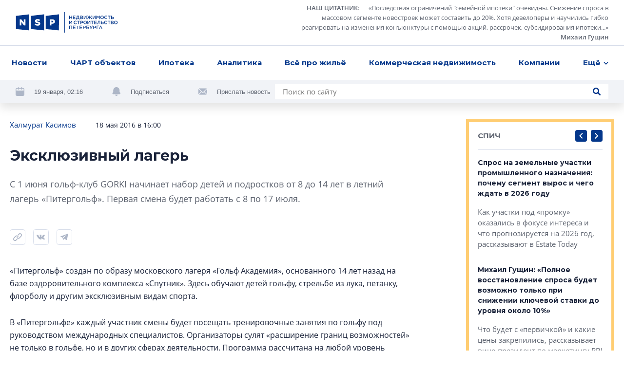

--- FILE ---
content_type: text/html; charset=utf-8
request_url: https://nsp.ru/15641-eksklyuzivnyi-lager
body_size: 18956
content:
<!DOCTYPE html><html lang="ru" dir="ltr"><head>
  <link rel="preconnect" href="https://admin.nsp.ru">
  <link rel="preconnect" href="https://ru-1.mirage-service.ru">
  <meta charset="utf-8">
  <meta name="zen-verification" content="eMpoUuGoo5NdJjzutcgqaYIMVFQS505OQKH1DJCz2ToinYqMyWzevR1A1rOQt1dE">
  <title>Летний гольф-лагерь</title>
  <base href="/">
  <script>
    if ('serviceWorker' in navigator) {
      navigator.serviceWorker.register('./service-worker.js').then(function(registration) {
        // Registration was successful
        console.log('ServiceWorker registration successful with scope: ', registration.scope);
        registration.update();
      }).catch(function(err) {
        // registration failed :(
        console.log('ServiceWorker registration failed: ', err);
      });
    }
  </script>
  <!-- Google Tag Manager -->
  <script>(function (w, d, s, l, i) {
    w[l] = w[l] || [];
    w[l].push({
      'gtm.start':
        new Date().getTime(), event: 'gtm.js'
    });
    var f = d.getElementsByTagName(s)[0],
      j = d.createElement(s), dl = l != 'dataLayer' ? '&l=' + l : '';
    j.async = true;
    j.src =
      'https://www.googletagmanager.com/gtm.js?id=' + i + dl;
    f.parentNode.insertBefore(j, f);
  })(window, document, 'script', 'dataLayer', 'GTM-NHRBJDC');</script>
  <!-- End Google Tag Manager -->

  <meta name="viewport" content="width=device-width, initial-scale=1">
  <link rel="apple-touch-icon" sizes="180x180" href="assets/favicon/apple-touch-icon.png">
  <link rel="icon" type="image/png" sizes="32x32" href="assets/favicon/favicon-32x32.png">
  <link rel="icon" type="image/png" sizes="16x16" href="assets/favicon/favicon-16x16.png">
  <link rel="manifest" href="assets/favicon/site.webmanifest">
  <link rel="mask-icon" href="assets/favicon/safari-pinned-tab.svg" color="#032a6f">
  <link rel="shortcut icon" href="assets/favicon/favicon.ico">
  <meta name="msapplication-TileColor" content="#2b5797">
  <meta name="msapplication-config" content="assets/favicon/browserconfig.xml">
  <meta name="theme-color" content="#ffffff">
<style>*,*:before,*:after{box-sizing:border-box}html{font-family:sans-serif;line-height:1.15;-webkit-text-size-adjust:100%;-webkit-tap-highlight-color:rgba(0,0,0,0)}body{margin:0;font-family:-apple-system,BlinkMacSystemFont,Segoe UI,Roboto,Helvetica Neue,Arial,Noto Sans,Liberation Sans,sans-serif,"Apple Color Emoji","Segoe UI Emoji",Segoe UI Symbol,"Noto Color Emoji";font-size:1rem;font-weight:400;line-height:1.5;color:#212529;text-align:left;background-color:#fff}html{box-sizing:border-box;-ms-overflow-style:scrollbar}*,*:before,*:after{box-sizing:inherit}:root{--swiper-theme-color:#007aff}@font-face{font-family:OpenSans;src:url(/assets/fonts/OpenSans.woff2) format("woff2"),url(/assets/fonts/OpenSans.woff) format("woff");font-weight:400;font-style:normal;font-display:swap}@font-face{font-family:OpenSans;src:url(/assets/fonts/OpenSans-Semibold.woff2) format("woff2"),url(/assets/fonts/OpenSans-Semibold.woff) format("woff");font-weight:600;font-style:normal;font-display:swap}@font-face{font-family:OpenSans;src:url(/assets/fonts/OpenSans-Bold.woff2) format("woff2"),url(/assets/fonts/OpenSans-Bold.woff) format("woff");font-weight:700;font-style:normal;font-display:swap}*{box-sizing:border-box}html,body{width:100%;height:100%}body{font-size:15px;font-family:OpenSans,sans-serif;line-height:1.533333;color:#1a233a;background-color:#fff}</style><style>*,*:before,*:after{box-sizing:border-box}html{font-family:sans-serif;line-height:1.15;-webkit-text-size-adjust:100%;-webkit-tap-highlight-color:rgba(0,0,0,0)}aside,footer,header,nav{display:block}body{margin:0;font-family:-apple-system,BlinkMacSystemFont,Segoe UI,Roboto,Helvetica Neue,Arial,Noto Sans,Liberation Sans,sans-serif,"Apple Color Emoji","Segoe UI Emoji",Segoe UI Symbol,"Noto Color Emoji";font-size:1rem;font-weight:400;line-height:1.5;color:#212529;text-align:left;background-color:#fff}h1{margin-top:0;margin-bottom:.5rem}p{margin-top:0;margin-bottom:1rem}ul{margin-top:0;margin-bottom:1rem}ul ul{margin-bottom:0}blockquote{margin:0 0 1rem}strong{font-weight:bolder}a{color:#007bff;text-decoration:none;background-color:transparent}a:hover{color:#0056b3;text-decoration:underline}svg{overflow:hidden;vertical-align:middle}button{border-radius:0}button:focus:not(:focus-visible){outline:0}input,button{margin:0;font-family:inherit;font-size:inherit;line-height:inherit}button,input{overflow:visible}button{text-transform:none}button,[type=button],[type=submit]{-webkit-appearance:button}button:not(:disabled),[type=button]:not(:disabled),[type=submit]:not(:disabled){cursor:pointer}button::-moz-focus-inner,[type=button]::-moz-focus-inner,[type=submit]::-moz-focus-inner{padding:0;border-style:none}html{box-sizing:border-box;-ms-overflow-style:scrollbar}*,*:before,*:after{box-sizing:inherit}.container{width:100%;padding-right:4px;padding-left:4px;margin-right:auto;margin-left:auto}@media (min-width: 768px){.container{max-width:720px}}@media (min-width: 992px){.container{max-width:936px}}@media (min-width: 1248px){.container{max-width:1248px}}.row{display:flex;flex-wrap:wrap;margin-right:-4px;margin-left:-4px}.col-xl-8,.col-xl-3,.col-lg-10,.col-lg-4,.col-lg-3,.col-lg-1,.col-md-12,.col-md-8,.col-md-6,.col-9,.col-3{position:relative;width:100%;padding-right:4px;padding-left:4px}.col-3{flex:0 0 25%;max-width:25%}.col-9{flex:0 0 75%;max-width:75%}@media (min-width: 768px){.col-md-6{flex:0 0 50%;max-width:50%}.col-md-8{flex:0 0 66.66666667%;max-width:66.66666667%}.col-md-12{flex:0 0 100%;max-width:100%}.offset-md-2{margin-left:16.66666667%}}@media (min-width: 992px){.col-lg-1{flex:0 0 8.33333333%;max-width:8.33333333%}.col-lg-3{flex:0 0 25%;max-width:25%}.col-lg-4{flex:0 0 33.33333333%;max-width:33.33333333%}.col-lg-10{flex:0 0 83.33333333%;max-width:83.33333333%}.offset-lg-0{margin-left:0}.offset-lg-1{margin-left:8.33333333%}}@media (min-width: 1248px){.col-xl-3{flex:0 0 25%;max-width:25%}.col-xl-8{flex:0 0 66.66666667%;max-width:66.66666667%}.offset-xl-0{margin-left:0}.offset-xl-1{margin-left:8.33333333%}}.d-none{display:none!important}@media (min-width: 768px){.d-md-none{display:none!important}.d-md-inline{display:inline!important}.d-md-block{display:block!important}.d-md-flex{display:flex!important}}@media (min-width: 1248px){.d-xl-block{display:block!important}}.align-items-end{align-items:flex-end!important}:root{--swiper-theme-color:#007aff}.swiper-container{margin-left:auto;margin-right:auto;position:relative;overflow:hidden;list-style:none;padding:0;z-index:1}.swiper-wrapper{position:relative;width:100%;height:100%;z-index:1;display:flex;transition-property:transform;box-sizing:content-box}.swiper-wrapper{transform:translateZ(0)}.swiper-slide{flex-shrink:0;width:100%;height:100%;position:relative;transition-property:transform}@font-face{font-family:Montserrat;src:url(/assets/fonts/Montserrat-Regular.woff2) format("woff2"),url(/assets/fonts/Montserrat-Regular.woff) format("woff");font-weight:400;font-style:normal;font-display:swap}@font-face{font-family:Montserrat;src:url(/assets/fonts/Montserrat-Medium.woff2) format("woff2"),url(/assets/fonts/Montserrat-Medium.woff) format("woff");font-weight:500;font-style:normal;font-display:swap}@font-face{font-family:Montserrat;src:url(/assets/fonts/Montserrat-SBold.woff2) format("woff2"),url(/assets/fonts/Montserrat-SBold.woff) format("woff");font-weight:600;font-style:normal;font-display:swap}@font-face{font-family:Montserrat;src:url(/assets/fonts/Montserrat-Bold.woff2) format("woff2"),url(/assets/fonts/Montserrat-Bold.woff) format("woff");font-weight:700;font-style:normal;font-display:swap}@font-face{font-family:OpenSans;src:url(/assets/fonts/OpenSans.woff2) format("woff2"),url(/assets/fonts/OpenSans.woff) format("woff");font-weight:400;font-style:normal;font-display:swap}@font-face{font-family:OpenSans;src:url(/assets/fonts/OpenSans-Semibold.woff2) format("woff2"),url(/assets/fonts/OpenSans-Semibold.woff) format("woff");font-weight:600;font-style:normal;font-display:swap}@font-face{font-family:OpenSans;src:url(/assets/fonts/OpenSans-Bold.woff2) format("woff2"),url(/assets/fonts/OpenSans-Bold.woff) format("woff");font-weight:700;font-style:normal;font-display:swap}.button{font-family:Montserrat;font-weight:500;background-color:#04378b;border-radius:4px;color:#fff;text-decoration:none!important;padding:12px 23px;line-height:1.6;text-align:center}.button,.control-button,.search-button{cursor:pointer;border:0;transition:background-color .2s ease}@media (hover: hover){.button:hover,.control-button:hover,.search-button:hover{background-color:#0654d5}}.button:active,.control-button:active,.search-button:active{background-color:#0545ae}.button:focus,.control-button:focus,.search-button:focus{outline:0}.button:disabled,.control-button:disabled,.search-button:disabled{opacity:.2;cursor:default}.control-button,.search-button{width:32px;height:32px;display:flex;align-items:center;justify-content:center;border-radius:4px;padding:10px}.search-button{padding:8px}.search-button.no-bg{background-color:transparent}.search-button.no-bg .icon{fill:#04378b}.search-button .icon{width:16px;height:16px;fill:#fff}.control-buttons{display:flex;align-items:center}.control-buttons>*:not(:last-child){margin-right:8px}.control-button{background-color:#04378b}.control-button .icon{width:100%;height:100%;fill:#fff}.control-button.small{width:24px;height:24px;padding:6px}.socials{display:flex;flex-wrap:wrap}.socials .rutube svg{width:26px;height:26px}.socials a{display:flex;align-items:center;justify-content:center;flex:0 0 48px;height:48px;width:48px;transition:background-color .2s ease;background-color:#f1f3f7}@media (hover: hover){.socials a:hover svg{fill:#fff}}@media (max-width: 767.98px){.socials a{flex:0 0 40px;height:40px;width:40px}}.socials svg{width:18px;height:18px;fill:#adb6c7}.socials.light a{background-color:#fff}@media (hover: hover){.vk:hover{background-color:#4a76a8!important}}@media (hover: hover){.telegram:hover{background-color:#1f9bdb!important}}@media (hover: hover){.youtube:hover{background-color:#ff0402!important}}.logo-link{margin-right:10px}.logo{width:210px;height:42px;fill:#04378b}@media (min-width: 768px) and (max-width: 991.98px){.logo{width:180px}}.logo-mini{width:76px;height:36px;fill:#04378b;margin-right:32px}.page-topline{display:flex;justify-content:space-between;align-items:center;margin-bottom:32px}@media (max-width: 991.98px){.page-topline{margin-bottom:20px}}.page-topline a{color:#04378b}.page-topline-info{display:flex;align-items:center}.page-topline-info>*:not(:last-child){margin-right:40px}@media (max-width: 767.98px){.page-topline-info>*:not(:last-child){margin-right:16px}}@media (max-width: 767.98px){.page-topline-info{width:100%}.page-topline-info .topline-author{margin-right:auto}}.topline-info-item{font-size:14px;line-height:1.571;display:flex;align-items:center}.topline-info-item.topline-info-date{flex-shrink:0}.topline-info-item>*:not(:last-child){margin-right:8px}@media (max-width: 767.98px){.topline-info-item{font-size:12px;line-height:1.5}}.topline-author{font-size:15px;color:#1a233a}@media (max-width: 1247.98px){.topline-author{display:flex;flex-wrap:wrap}}@media (max-width: 767.98px){.topline-author{font-size:12px;line-height:1.5}}.content-sidebar{display:grid;grid-template-columns:repeat(1,1fr);grid-gap:8px;grid-auto-rows:304px;min-height:0;min-width:0;grid-auto-flow:dense}.content-sidebar>*{min-width:0;height:initial}.content-sidebar .vertical{grid-row-end:span 2}.share-socials{display:flex;flex-wrap:wrap;margin-bottom:-12px;margin-top:16px}.share-socials>*:not(:last-child){margin-right:16px}.share-social{margin-bottom:12px}.share-social button{border:0;background-color:transparent;padding:0}.share-social-icon{width:32px;height:32px}*{box-sizing:border-box}.hidden{display:none!important}html,body{width:100%;height:100%}body{font-size:15px;font-family:OpenSans,sans-serif;line-height:1.533333;color:#1a233a;background-color:#fff}h1,.h5,.h6{font-weight:700;font-family:Montserrat,sans-serif;margin:0}button:focus{outline:0}h1{font-size:30px;line-height:1.3333}@media (max-width: 767.98px){h1{font-size:20px;line-height:1.59}}.h5{font-size:15px;line-height:1.6}.h6{font-size:14px;line-height:1.57}p{margin:0}ul{margin:0;padding:0;list-style-type:none}.link{color:#04378b;transition:opacity .2s ease}.link:hover{opacity:.75;text-decoration:none}@media (max-width: 767.98px){.container{padding:0 12px}}</style><link rel="stylesheet" href="styles.57ffc5a59a8d6dbd.css" media="print" onload="this.media='all'"><noscript><link rel="stylesheet" href="styles.57ffc5a59a8d6dbd.css"></noscript><style ng-transition="nsp">[_nghost-sc20]{min-height:100vh;display:flex;flex-direction:column}.content[_ngcontent-sc20]{padding-top:32px;flex:1 0 auto;display:flex;flex-direction:column;transition:opacity .3s linear}@media (max-width: 767.98px){.content[_ngcontent-sc20]{padding-top:0}}.loading[_ngcontent-sc20]{opacity:0}.fadeIn[_ngcontent-sc20]{animation:_ngcontent-sc20_fade-in .3s ease-in alternate}@keyframes _ngcontent-sc20_fade-in{0%{opacity:0}to{opacity:1}}</style><style ng-transition="nsp">.overlay[_ngcontent-sc18]{position:fixed;inset:0;z-index:2000;background-color:#1a233abf}*[_ngcontent-sc18]:not(.overlay){position:fixed;top:50%;left:50%;transform:translate(-50%,-50%);z-index:2001}</style><script class="structured-data-global" type="application/ld+json">{"@context":"http://schema.org","@type":"WebSite","url":"https://nsp.ru","potentialAction":{"@type":"SearchAction","target":"https://nsp.ru/search/?search={query}","query-input":"required name=query"}}</script><style ng-transition="nsp">header[_ngcontent-sc6]{background-color:#fff;position:fixed;z-index:50;top:0;left:0;right:0;box-shadow:0 8px 20px #0000001f}header[_ngcontent-sc6]   app-topline-advertising[_ngcontent-sc6]{z-index:60;position:relative}[_nghost-sc6]{display:block;position:absolute;top:0;left:0;width:100%}@media (max-width: 767.98px){[_nghost-sc6]{position:fixed;z-index:50;background-color:#fff}}.header-top[_ngcontent-sc6]{padding:7px 32px;display:flex;justify-content:space-between;align-items:center;border-bottom:1px solid #D7DDEA}@media (max-width: 767.98px){.header-top[_ngcontent-sc6]{padding:8px 12px}}.quote[_ngcontent-sc6]{display:flex;align-items:center}@media (max-width: 767.98px){.quote[_ngcontent-sc6]{display:none}}.quote[_ngcontent-sc6] > *[_ngcontent-sc6]:not(:last-child){margin-right:24px}.quote[_ngcontent-sc6]   .author[_ngcontent-sc6]{margin-left:16px}.quote-text[_ngcontent-sc6]{display:flex;align-items:flex-start}.quote-text[_ngcontent-sc6]   .section-link[_ngcontent-sc6]{margin-right:16px}.quote-text[_ngcontent-sc6]{margin:0;max-width:654px;text-align:right;font-size:13px;line-height:1.54;color:#5e6470}.quote-text[_ngcontent-sc6]   p[_ngcontent-sc6]{display:inline}.quote[_ngcontent-sc6]   a[_ngcontent-sc6]{color:inherit;display:inline;font-style:normal;font-weight:600}.avatar[_ngcontent-sc6]{width:56px;height:56px;flex:0 0 56px;filter:grayscale(100%)}.avatar[_ngcontent-sc6]     img{width:100%;height:100%;object-fit:cover;border-radius:50%}.header-menu[_ngcontent-sc6]{padding:0 16px;background-color:#fff;position:relative;z-index:5}@media (max-width: 767.98px){.header-menu[_ngcontent-sc6]{padding-right:0;padding-left:0}}.menu[_ngcontent-sc6]{position:relative;display:flex;align-items:center;justify-content:space-between}.navigation[_ngcontent-sc6]{flex:1;max-width:100%;display:flex;justify-content:space-between}@media (min-width: 768px){.navigation[_ngcontent-sc6]{margin-right:-48px;transition:margin-right .3s linear}.navigation.fixed[_ngcontent-sc6]{margin-right:0}}.navigation-list[_ngcontent-sc6]{display:flex;max-width:100%;align-items:center;justify-content:space-between}.navigation-list.for-calculate[_ngcontent-sc6]{position:fixed;opacity:0;top:100%;left:0;z-index:-5}.navigation-list[_ngcontent-sc6] > li[_ngcontent-sc6]{flex-shrink:0;padding:14px 8px;font-family:Montserrat;font-weight:700;position:relative}.navigation-list[_ngcontent-sc6] > li[_ngcontent-sc6]:first-child{padding-left:0}.navigation-list[_ngcontent-sc6]   .more[_ngcontent-sc6], .navigation-list[_ngcontent-sc6]   .more[_ngcontent-sc6]   .dropdown-btn[_ngcontent-sc6]{padding-right:0}.navigation-list[_ngcontent-sc6]   li.highlight[_ngcontent-sc6] > a[_ngcontent-sc6]{background-color:#04378b;color:#fff;text-decoration:none}.navigation-list[_ngcontent-sc6]   li.highlight[_ngcontent-sc6]   .dropdown-btn[_ngcontent-sc6]{color:#1a233a}.navigation-list[_ngcontent-sc6]   li[_ngcontent-sc6]:active > a[_ngcontent-sc6], .navigation-list[_ngcontent-sc6]   li[_ngcontent-sc6]:active > .dropdown-btn[_ngcontent-sc6]{color:#1a233a!important}.navigation-list[_ngcontent-sc6]   li[_ngcontent-sc6]:active > .dropdown-btn[_ngcontent-sc6]   svg[_ngcontent-sc6]{fill:#1a233a!important}@media (max-width: 767.98px){.navigation-list[_ngcontent-sc6]   li[_ngcontent-sc6]{font-size:13px;line-height:1.54;padding:4px 0}.navigation-list[_ngcontent-sc6]   li[_ngcontent-sc6]:first-child{margin-left:4px}.navigation-list[_ngcontent-sc6]   li[_ngcontent-sc6]:last-child{margin-right:4px}}.navigation-list[_ngcontent-sc6]   a[_ngcontent-sc6], .navigation-list[_ngcontent-sc6]   .dropdown-btn[_ngcontent-sc6]{border-radius:4px;padding:10px 8px;display:inline-block;color:#04378b;transition:opacity .2s ease}.navigation-list[_ngcontent-sc6]   a[_ngcontent-sc6]:hover, .navigation-list[_ngcontent-sc6]   .dropdown-btn[_ngcontent-sc6]:hover{opacity:.7;text-decoration:none}@media (max-width: 767.98px){.navigation-list[_ngcontent-sc6]   a[_ngcontent-sc6], .navigation-list[_ngcontent-sc6]   .dropdown-btn[_ngcontent-sc6]{padding:10px 8px}}.dropdown-btn[_ngcontent-sc6]{display:flex;align-items:center;background-color:transparent;border:0;padding:0;font-weight:700}.dropdown-btn[_ngcontent-sc6]:focus{outline:0}.dropdown-btn[_ngcontent-sc6]:hover   svg[_ngcontent-sc6]{fill:#04378b}.dropdown-btn[_ngcontent-sc6]   svg[_ngcontent-sc6]{width:10px;height:6px;fill:#04378b;transform-origin:50% 50%;transition:fill .2s ease}.dropdown-btn[_ngcontent-sc6]   svg.rotated[_ngcontent-sc6]{transform:rotate(180deg)}.dropdown-btn[_ngcontent-sc6]   span[_ngcontent-sc6]{margin-right:6px}.dropdown[_ngcontent-sc6]{z-index:50;position:absolute;right:-32px;top:100%;width:100vw;max-width:240px;box-shadow:0 6px 16px #00000029;padding:16px 0;background-color:#fff;opacity:0;visibility:hidden;transition:opacity .2s ease,visibility .2s ease}.dropdown.visible[_ngcontent-sc6]{visibility:visible;opacity:1}.dropdown-list[_ngcontent-sc6]   li[_ngcontent-sc6]{line-height:1.6;padding:0 8px}.dropdown-list[_ngcontent-sc6]   a[_ngcontent-sc6]{padding:8px 16px;font-weight:500}.hidden-search[_ngcontent-sc6]{position:absolute;top:-1px;left:0;width:100%;height:100%;display:flex;align-items:center;background-color:#fff;z-index:5}.hidden-search[_ngcontent-sc6]   .search[_ngcontent-sc6]{max-width:100%;flex:1}.hidden-search[_ngcontent-sc6]   input[_ngcontent-sc6]{background-color:#f1f3f7}.mobile-hidden-search[_ngcontent-sc6]{padding:8px 12px}.mobile-hidden-search[_ngcontent-sc6]   .close-search[_ngcontent-sc6]{margin-left:9px;width:28px;height:28px}.mobile-hidden-search[_ngcontent-sc6]   .search-button[_ngcontent-sc6]{right:7px}.search[_ngcontent-sc6]{width:100%;max-width:684px;background-color:#fff;display:flex;align-items:center;position:relative}@media (min-width: 768px) and (max-width: 991.98px){.search[_ngcontent-sc6]{max-width:100%}}.search[_ngcontent-sc6]   input[_ngcontent-sc6]{flex:1;padding:5px 40px 5px 16px;border:0}.search[_ngcontent-sc6]   input[_ngcontent-sc6]:focus{outline:0}.search[_ngcontent-sc6]   .button[_ngcontent-sc6]{padding:8px 16px}.search-button.short-button[_ngcontent-sc6]{position:absolute;top:50%;right:16px;transform:translateY(-50%);width:16px;height:16px;padding:0}.search-button.short-button[_ngcontent-sc6]:hover{background-color:transparent}.search-button.short-button[_ngcontent-sc6]:hover   .icon[_ngcontent-sc6]{fill:#04378b}.search-close[_ngcontent-sc6]{border:0;background-color:transparent;padding:0;line-height:0}.search-close[_ngcontent-sc6]:focus{outline:0}.search-close[_ngcontent-sc6]{width:16px;height:16px}.search-close[_ngcontent-sc6]   svg[_ngcontent-sc6]{fill:#5e6470;width:10px;height:10px}.header-bottom[_ngcontent-sc6]{padding:8px 32px;margin-top:-49px;background-color:#f1f3f7;display:flex;justify-content:space-between;transition:margin-top .3s linear}@media (min-width: 768px) and (max-width: 991.98px){.header-bottom[_ngcontent-sc6]{padding:16px 32px}}@media (max-width: 991.98px){.header-bottom[_ngcontent-sc6]{flex-wrap:wrap}}.header-bottom.visible[_ngcontent-sc6]{margin-top:0}.header-actions[_ngcontent-sc6]{display:flex;align-items:center;flex-wrap:wrap;margin-bottom:-8px}.header-actions[_ngcontent-sc6] > *[_ngcontent-sc6]:not(:last-child){margin-right:60px}@media (max-width: 1247.98px){.header-actions[_ngcontent-sc6]{flex-shrink:0;margin-right:30px}.header-actions[_ngcontent-sc6] > *[_ngcontent-sc6]:not(:last-child){margin-right:30px}}@media (max-width: 767.98px){.header-actions[_ngcontent-sc6] > *[_ngcontent-sc6]:not(:last-child){margin-right:0}}@media (max-width: 991.98px){.header-actions[_ngcontent-sc6]{width:100%;justify-content:center;margin-top:2px;margin-bottom:10px}}.header-action[_ngcontent-sc6]{display:flex;align-items:center;color:#5e6470;margin-bottom:8px}.header-action[_ngcontent-sc6] > *[_ngcontent-sc6]:not(:last-child){margin-right:20px}.header-action[_ngcontent-sc6]   svg[_ngcontent-sc6]{width:18px;height:18px;fill:#adb6c7}.header-action[_ngcontent-sc6]   a[_ngcontent-sc6]{color:#032d72}@media (max-width: 991.98px){.header-action[_ngcontent-sc6]{margin-bottom:0}}.header-action-text[_ngcontent-sc6]{color:#04378b;font-size:13px;background-color:transparent;border:0;padding:0;font-family:Open Sans,sans-serif}.header-action-text[_ngcontent-sc6]{color:#5e6470}.scrolled-search-btn[_ngcontent-sc6]{margin-left:32px}@media (min-width: 768px){.scrolled-search-btn[_ngcontent-sc6]{transform:translate(108px);transition:transform .3s linear}.scrolled-search-btn.visible[_ngcontent-sc6]{transform:translate(0)}}@media (max-width: 767.98px){.logo-mini[_ngcontent-sc6]{width:66px;height:31px}}@media (min-width: 768px){.logo-mini[_ngcontent-sc6]{margin-left:-108px;transition:margin-left .3s linear}.logo-mini.visible[_ngcontent-sc6]{margin-left:0}}.menu-trigger[_ngcontent-sc6]{width:20px;height:20px;display:flex;align-items:center;padding:0;background-color:transparent;border:0;justify-content:center}.menu-trigger[_ngcontent-sc6]   svg[_ngcontent-sc6]{width:20px;height:19px;fill:#04378b}.mobile-search-trigger[_ngcontent-sc6]{margin-right:24px;width:16px;height:16px;background-color:transparent;border:0;padding:0;margin-left:auto}.mobile-search-trigger[_ngcontent-sc6]   svg[_ngcontent-sc6]{width:16px;height:16px;fill:#04378b;vertical-align:top}.close-search[_ngcontent-sc6]{width:32px;height:32px;border-radius:4px;margin-left:30px;border:1px solid #D7DDEA;display:flex;align-items:center;justify-content:center;background-color:transparent}.close-search[_ngcontent-sc6]   svg[_ngcontent-sc6]{width:10px;height:10px;fill:#5e6470}.top-wrapper[_ngcontent-sc6]{position:relative}</style><style ng-transition="nsp">.footer[_ngcontent-sc7]{background-color:#f1f3f7}@media (max-width: 767.98px){.footer[_ngcontent-sc7]{padding:0 12px}}.footer-top[_ngcontent-sc7]{padding:40px 0 41px;border-bottom:1px solid #D7DDEA;position:relative}@media (max-width: 767.98px){.footer-top[_ngcontent-sc7]{border-bottom:0;padding:24px 0}}.logo[_ngcontent-sc7]{margin-bottom:40px}@media (max-width: 767.98px){.logo[_ngcontent-sc7]{width:187px;height:38px;margin-bottom:24px}}.certificate-text[_ngcontent-sc7]{font-size:14px;line-height:1.57;font-family:Montserrat,sans-serif}@media (max-width: 767.98px){.certificate-text[_ngcontent-sc7]{font-size:13px;line-height:1.54;margin-bottom:24px}}.footer-title[_ngcontent-sc7]{color:#5e6470;margin-bottom:32px;font-weight:400}.footer-links[_ngcontent-sc7]{column-count:2;margin-bottom:-24px}@media (min-width: 768px) and (max-width: 991.98px){.footer-links[_ngcontent-sc7]{margin-bottom:40px}}@media (max-width: 767.98px){.footer-links[_ngcontent-sc7]{margin-bottom:8px;padding-right:27px;page-break-inside:avoid}}.footer-links[_ngcontent-sc7]   li[_ngcontent-sc7]{margin-bottom:24px}@media (max-width: 767.98px){.footer-links[_ngcontent-sc7]   li[_ngcontent-sc7]{margin-bottom:16px;display:inline-block}}.footer-links[_ngcontent-sc7]   a[_ngcontent-sc7]{display:inline-block;color:#1a233a;font-family:Montserrat,sans-serif;font-weight:700;transition:color .2s ease}.footer-links[_ngcontent-sc7]   a[_ngcontent-sc7]:hover{color:#04378b;text-decoration:none}@media (max-width: 767.98px){.footer-links[_ngcontent-sc7]   a[_ngcontent-sc7]{font-size:13px;line-height:1.54}}.footer-item[_ngcontent-sc7]{display:flex;flex-direction:column}.footer-item.content-center[_ngcontent-sc7]{align-items:center}.footer-item.content-end[_ngcontent-sc7]{align-items:flex-end;text-align:right}@media (min-width: 768px) and (max-width: 991.98px){.footer-item.content-end[_ngcontent-sc7]{align-items:center;text-align:center}}@media (max-width: 767.98px){.footer-item.content-end[_ngcontent-sc7]{align-items:flex-start;text-align:left}}.footer-content[_ngcontent-sc7]{max-width:310px;width:100%}.socials[_ngcontent-sc7]{margin-bottom:auto;margin-top:auto}.socials[_ngcontent-sc7] > *[_ngcontent-sc7]:not(:last-child){margin-right:8px}@media (max-width: 767.98px){.socials[_ngcontent-sc7]{width:100%}}.footer-bottom[_ngcontent-sc7]{padding:24px 0 32px}@media (min-width: 768px) and (max-width: 991.98px){.footer-bottom[_ngcontent-sc7]{padding:24px 0 16px}}@media (max-width: 767.98px){.footer-bottom[_ngcontent-sc7]{padding:0 0 24px}}.footer-bottom[_ngcontent-sc7]   .footer-item[_ngcontent-sc7]{font-size:13px;line-height:1.69}@media (min-width: 768px) and (max-width: 991.98px){.footer-bottom[_ngcontent-sc7]   .footer-item[_ngcontent-sc7]{margin-bottom:16px}.footer-bottom[_ngcontent-sc7]   .footer-item.footer-age[_ngcontent-sc7]{margin-bottom:0}}.footer-bottom[_ngcontent-sc7]   .content-center[_ngcontent-sc7]   .footer-bottom-text[_ngcontent-sc7]{max-width:350px}@media (max-width: 767.98px){.copyright[_ngcontent-sc7]{margin-bottom:16px}}.copyright-text[_ngcontent-sc7]{margin-bottom:16px;font-weight:600}@media (max-width: 767.98px){.copyright-text[_ngcontent-sc7]{font-weight:400;font-size:12px;line-height:1.5}}.footer-age[_ngcontent-sc7]   p[_ngcontent-sc7]{font-family:Montserrat,sans-serif;line-height:1.385;font-size:26px}@media (max-width: 767.98px){.footer-age[_ngcontent-sc7]{text-align:right}}.padding-left[_ngcontent-sc7]{padding-left:58px}@media (max-width: 767.98px){.padding-left[_ngcontent-sc7]{padding-left:0}}@media (max-width: 767.98px){.footer-bottom-text[_ngcontent-sc7]{font-size:12px;line-height:1.5}}</style><meta property="og:image" content="https://nsp.ru/assets/share.jpg"><meta property="og:type" content="website"><style ng-transition="nsp">app-article[_ngcontent-sc50]{display:block}@media (min-width: 768px){app-article[_ngcontent-sc50]{margin-top:64px}}@media (max-width: 767.98px){app-article[_ngcontent-sc50]{margin-top:32px}}app-article[_ngcontent-sc50]:first-child{margin-top:0}.article-feed[_ngcontent-sc50]{padding-bottom:40px}</style><link rel="canonical" href="https://nsp.ru/15641-eksklyuzivnyi-lager"><meta property="og:url" content="https://nsp.ru/15641-eksklyuzivnyi-lager"><script class="structured-data-page" type="application/ld+json">{"@context":"https://schema.org","@type":"Article","name":"Эксклюзивный лагерь","description":"С 1 июня гольф-клуб GORKI начинает набор детей и подростков от 8 до 14 лет в летний лагерь «Питергольф». Первая смена будет работать с 8 по 17 июля.","author":"Халмурат Касимов ","datePublished":"2016-05-18T16:00:00+0000","interactionStatistic":[{"@type":"InteractionCounter","interactionType":"https://schema.org/CommentAction","userInteractionCount":0}]}</script><meta property="og:title" content="Летний гольф-лагерь"><meta name="description" content="С 1 июня гольф-клуб GORKI начинает набор детей и подростков от 8 до 14 лет в летний лагерь «Питергольф». Первая смена будет работать с 8 по 17 июля."><meta name="keywords" content=""><style ng-transition="nsp">.hashtags[_ngcontent-sc49]{display:flex;align-items:center;flex-wrap:wrap;margin-top:16px}@media (max-width: 767.98px){.hashtags[_ngcontent-sc49]{font-size:14px}}.hashtags[_ngcontent-sc49] > *[_ngcontent-sc49]:not(:last-child){margin-right:24px}.topline-info-item.topline-author[_ngcontent-sc49] > *[_ngcontent-sc49]:not(:last-child){margin-right:0}.preview-text[_ngcontent-sc49]{margin-bottom:32px;font-size:18px;line-height:1.705;color:#5e6470}.hashtags[_ngcontent-sc49]{margin-bottom:-16px}.hashtag[_ngcontent-sc49]{display:block;color:#04378b;margin-bottom:16px}.bot[_ngcontent-sc49]{margin-top:40px}@media (min-width: 992px) and (max-width: 1247.98px){.page-content[_ngcontent-sc49]{padding-right:7px}}@media (max-width: 767.98px){.page-content[_ngcontent-sc49]{padding-top:16px}}.mobile-title[_ngcontent-sc49]{width:100%;margin-bottom:12px}@media (max-width: 767.98px){.page-topline[_ngcontent-sc49]{flex-wrap:wrap}}.share-area[_ngcontent-sc49]{display:flex;align-items:center}@media (min-width: 768px){.share-area[_ngcontent-sc49]{margin-bottom:40px}}@media (max-width: 767.98px){.share-area[_ngcontent-sc49]{margin-bottom:24px}}.share-area[_ngcontent-sc49]   app-share[_ngcontent-sc49]{margin-bottom:0}.share-area[_ngcontent-sc49]   .comments-count[_ngcontent-sc49]{margin-left:auto}.comments-count[_ngcontent-sc49]   span[_ngcontent-sc49]{font-family:Montserrat,sans-serif;font-weight:700;color:#04378b}@media (max-width: 767.98px){.comments-count[_ngcontent-sc49]   span[_ngcontent-sc49]{order:-1;font-weight:400;margin-right:8px}}.comments-count[_ngcontent-sc49] > *[_ngcontent-sc49]:not(:last-child){margin-right:8px}@media (max-width: 767.98px){.comments-count[_ngcontent-sc49] > *[_ngcontent-sc49]:not(:last-child){margin-right:0}}@media (max-width: 767.98px){.comments-count[_ngcontent-sc49]{display:flex;align-items:center}}.comments-count[_ngcontent-sc49]   .comment-icon[_ngcontent-sc49]{width:14px;height:14px;fill:#adb6c7}.event-info[_ngcontent-sc49]{position:relative;margin-bottom:40px;background-color:#04378b}.event-info[_ngcontent-sc49]   .event-date[_ngcontent-sc49]{font-weight:700}@media (max-width: 767.98px){.event-info[_ngcontent-sc49]   .event-date[_ngcontent-sc49]{font-size:14px;line-height:1.571}}.event-info[_ngcontent-sc49]   .info-background[_ngcontent-sc49]     img{position:absolute;top:0;left:0;width:100%;height:100%;object-fit:cover;z-index:0;opacity:.3}.event-info[_ngcontent-sc49]   .info-content[_ngcontent-sc49]{padding:32px 40px 40px;position:relative}@media (max-width: 767.98px){.event-info[_ngcontent-sc49]   .info-content[_ngcontent-sc49]{padding:24px 12px}}.event-info[_ngcontent-sc49]   .info-bottom[_ngcontent-sc49]{display:flex;justify-content:space-between;align-items:center}.event-info[_ngcontent-sc49]   .info-bottom[_ngcontent-sc49]   .button[_ngcontent-sc49]{padding-left:33px;padding-right:33px}@media (max-width: 991.98px){.event-info[_ngcontent-sc49]   .info-bottom[_ngcontent-sc49]{flex-direction:column;justify-content:flex-start;align-items:flex-start}}@media (max-width: 767.98px){.event-info[_ngcontent-sc49]   .event-type-name[_ngcontent-sc49]{font-size:13px;line-height:1.54}}@media (max-width: 767.98px){.event-info[_ngcontent-sc49]   .info-bottom-right[_ngcontent-sc49]{width:100%}.event-info[_ngcontent-sc49]   .info-bottom-right[_ngcontent-sc49]   .button[_ngcontent-sc49]{width:100%;padding:9px 24px}}.event-info[_ngcontent-sc49]   .info-bottom-left[_ngcontent-sc49]{color:#fff;font-family:Montserrat,sans-serif;font-size:17px;line-height:1.59}.event-info[_ngcontent-sc49]   .info-bottom-left[_ngcontent-sc49] > *[_ngcontent-sc49]:not(:last-child){margin-bottom:8px}@media (max-width: 991.98px){.event-info[_ngcontent-sc49]   .info-bottom-left[_ngcontent-sc49]{width:100%;margin-bottom:24px}}.event-info[_ngcontent-sc49]   .h1[_ngcontent-sc49]{max-width:760px;margin-bottom:88px}@media (max-width: 991.98px){.event-info[_ngcontent-sc49]   .h1[_ngcontent-sc49]{margin-bottom:77px}}@media (max-width: 767.98px){.event-info[_ngcontent-sc49]{margin:0 -12px 24px}}.event-contact-card[_ngcontent-sc49]{padding:24px 24px 27px;border:1px solid #D7DDEA;width:100%}@media (max-width: 1247.98px){.event-contact-card[_ngcontent-sc49]{margin-bottom:24px}}.event-contact-card[_ngcontent-sc49]   .link[_ngcontent-sc49]{word-break:break-all}.event-contact-card[_ngcontent-sc49]   .h6[_ngcontent-sc49]{margin-bottom:16px}@media (min-width: 768px) and (max-width: 1247.98px){.event-contact-card[_ngcontent-sc49]   .list[_ngcontent-sc49]{display:flex;flex-wrap:wrap;align-items:center}}@media (min-width: 992px) and (max-width: 1247.98px){.event-contact-card[_ngcontent-sc49]   .list[_ngcontent-sc49]   .contact-card-item[_ngcontent-sc49]{margin-bottom:0;width:25%}}@media (min-width: 768px) and (max-width: 991.98px){.event-contact-card[_ngcontent-sc49]   .list[_ngcontent-sc49]   .contact-card-item[_ngcontent-sc49]{margin-bottom:0;width:33%}}.event-contact-card[_ngcontent-sc49]   .contact-card-item[_ngcontent-sc49]{display:flex;align-items:center;margin-bottom:24px;padding-left:4px}.event-contact-card[_ngcontent-sc49]   .contact-card-icon[_ngcontent-sc49]{margin-right:21px;fill:#adb6c7;flex-shrink:0}.event-contact-card[_ngcontent-sc49]   .geolocation[_ngcontent-sc49]{width:13px;height:18px;margin-bottom:auto;margin-top:4px}.event-contact-card[_ngcontent-sc49]   .phone[_ngcontent-sc49]{width:14px;height:16px}.event-contact-card[_ngcontent-sc49]   .mail[_ngcontent-sc49]{width:16px;height:12px}.event-contact-card[_ngcontent-sc49]   .web[_ngcontent-sc49]{width:16px;height:16px}.event-contact-card[_ngcontent-sc49]   .contact-card-phone[_ngcontent-sc49]{color:#1a233a}@media (min-width: 992px) and (max-width: 1247.98px){.event-contact-card[_ngcontent-sc49]   .socials[_ngcontent-sc49]{margin-left:auto}}@media (min-width: 768px) and (max-width: 991.98px){.event-contact-card[_ngcontent-sc49]   .socials[_ngcontent-sc49]{margin-top:32px}}.event-contact-card[_ngcontent-sc49]   .socials[_ngcontent-sc49]   a[_ngcontent-sc49]{flex:0 0 40px;height:40px;width:40px}.event-contact-card[_ngcontent-sc49]   .socials[_ngcontent-sc49] > *[_ngcontent-sc49]:not(:last-child){margin-right:16px}.content-sidebar[_ngcontent-sc49]{grid-auto-rows:auto}@media (min-width: 768px) and (max-width: 991.98px){.content-sidebar[_ngcontent-sc49]{margin-bottom:48px}}.sticky-sidebar[_ngcontent-sc49]{margin-top:8px;position:sticky;top:200px;margin-bottom:40px}.read-also[_ngcontent-sc49]{margin-top:16px;background-color:#f1f3f7}.read-also[_ngcontent-sc49]     .carousel-wrapper{padding:40px 0 48px;margin-bottom:0}.bot[_ngcontent-sc49]   .page-topline-info[_ngcontent-sc49]{margin-top:16px}app-comments[_ngcontent-sc49]{margin-top:32px}.social-buttons-footer[_ngcontent-sc49]{display:flex;width:100%;gap:32px;margin-top:32px}@media (max-width: 767.98px){.social-buttons-footer[_ngcontent-sc49]{gap:8px;flex-direction:column}}.social-buttons-footer[_ngcontent-sc49] > *[_ngcontent-sc49]{flex:1;text-decoration:none}.social-buttons-footer[_ngcontent-sc49] > *[_ngcontent-sc49]   button[_ngcontent-sc49]{width:100%;gap:8px;display:inline-flex;justify-content:center}.social-buttons-footer[_ngcontent-sc49] > *[_ngcontent-sc49]   button[_ngcontent-sc49]   svg[_ngcontent-sc49]{fill:#fff;width:24px;height:24px}.erid[_ngcontent-sc49]{margin-top:24px;text-align:right}</style><style ng-transition="nsp">[_nghost-sc48]{display:flex;align-items:center;justify-content:space-between}</style><style ng-transition="nsp">[_nghost-sc40]{display:block}[_nghost-sc40] > *[_ngcontent-sc40]{display:block}[_nghost-sc40] > *[_ngcontent-sc40]:nth-child(n+2){margin-top:26px}[_nghost-sc40] > *[_ngcontent-sc40]:not(app-text-block):not(.float-left):not(.float-right):before{content:"";clear:both;display:table}[_nghost-sc40]:after{content:"";clear:both;display:table}@media (min-width: 768px){.float-left[_ngcontent-sc40]{float:left;position:relative;margin-right:32px;margin-bottom:26px}}@media (max-width: 767.98px){.float-left[_ngcontent-sc40]{width:100%}}@media (min-width: 768px){.float-right[_ngcontent-sc40]{float:right;position:relative;margin-left:32px;margin-bottom:26px}}@media (max-width: 767.98px){.float-right[_ngcontent-sc40]{width:100%}}.full-width[_ngcontent-sc40]{width:100%}.button-block[_ngcontent-sc40]{display:flex;flex-wrap:wrap;align-items:center;justify-content:center}.button-block[_ngcontent-sc40]   a[_ngcontent-sc40]{font-size:16px;padding:12px 24px}@media (max-width: 767.98px){.button-block[_ngcontent-sc40]   a[_ngcontent-sc40]{display:block;width:100%}.button-block[_ngcontent-sc40]   a[_ngcontent-sc40]:nth-child(n+2){margin-top:24px}}@media (min-width: 768px){.button-block[_ngcontent-sc40]   a[_ngcontent-sc40]{display:inline-block}.button-block[_ngcontent-sc40]   a[_ngcontent-sc40]:nth-child(n+2){margin-left:24px}}@media (min-width: 768px){app-company-card[_ngcontent-sc40], app-person-card[_ngcontent-sc40], app-object-card[_ngcontent-sc40], app-video-card[_ngcontent-sc40], app-material-card[_ngcontent-sc40]{width:306px}}@media (min-width: 768px){app-video-card.float-left[_ngcontent-sc40]:not(.vertical), app-video-card.float-right[_ngcontent-sc40]:not(.vertical), app-material-card.float-left[_ngcontent-sc40]:not(.short):not(.vertical), app-material-card.float-right[_ngcontent-sc40]:not(.short):not(.vertical){height:306px}}@media (min-width: 768px){app-video-card.float-left.vertical[_ngcontent-sc40], app-video-card.float-right.vertical[_ngcontent-sc40], app-material-card.float-left[_ngcontent-sc40]:not(.short).vertical, app-material-card.float-right[_ngcontent-sc40]:not(.short).vertical{height:620px}}@media (min-width: 768px){app-image-block.float-left[_ngcontent-sc40], app-image-block.float-right[_ngcontent-sc40]{max-width:50%}}@media (min-width: 768px){app-location-block.float-left[_ngcontent-sc40], app-location-block.float-right[_ngcontent-sc40]{width:50%}}app-video-card.full-width[_ngcontent-sc40]{position:relative;display:flex;flex-direction:column}@media (min-width: 768px){app-video-card.full-width[_ngcontent-sc40]{padding-bottom:56.25%}}@media (max-width: 767.98px){app-video-card.full-width[_ngcontent-sc40]{padding-bottom:100%}}app-video-card.full-width[_ngcontent-sc40]     .card-wrapper{position:absolute;inset:0}.caption[_ngcontent-sc40]{margin-bottom:8px;color:#686e7b;font-size:14px;line-height:1.571;text-align:right}@media (max-width: 767.98px){.caption[_ngcontent-sc40]{font-size:13px;line-height:1.54;margin-top:8px}}</style><style ng-transition="nsp">.banner[_ngcontent-sc38] > a[_ngcontent-sc38]{display:flex;justify-content:center;align-items:center;width:100%}.banner[_ngcontent-sc38]     img{width:100%}@media (min-width: 1248px){iframe[_ngcontent-sc38]{width:825px;height:158px}}@media (min-width: 992px) and (max-width: 1247.98px){iframe[_ngcontent-sc38]{width:768px;height:147px}}@media (min-width: 768px) and (max-width: 991.98px){iframe[_ngcontent-sc38]{width:712px;height:136px}}@media (max-width: 767.98px){iframe[_ngcontent-sc38]{width:743px;min-width:743px;height:142px}}a[_ngcontent-sc38]{position:relative}a[_ngcontent-sc38]   .tag[_ngcontent-sc38]{position:absolute;top:8px;left:8px;font-size:9px;line-height:1.54;color:#5e6470;background-color:#fff;border:1px solid #D7DDEA;border-radius:16px;display:flex;align-items:center;justify-content:space-between;padding:0 8px;z-index:100}app-erid-menu[_ngcontent-sc38]{position:absolute;top:8px;right:8px}</style><style ng-transition="nsp">.card-wrapper[_ngcontent-sc47]{display:block;position:relative;height:100%}.card-wrapper[_ngcontent-sc47]:hover{text-decoration:none}.h5[_ngcontent-sc47]{line-height:22px}.card-top[_ngcontent-sc47]{display:flex;justify-content:space-between;align-items:flex-start;position:absolute;top:0;padding:16px 16px 0;min-height:44px;width:100%;left:0;z-index:2}.card-top.static[_ngcontent-sc47]{position:static;padding:0}.card-footer[_ngcontent-sc47]{color:#686e7b;font-size:13px;display:flex;align-items:center;justify-content:flex-end;position:absolute;bottom:12px;right:16px}.card-footer.light[_ngcontent-sc47]{color:#fff}.card-footer.light[_ngcontent-sc47]   svg[_ngcontent-sc47]{fill:#fff}@media (max-width: 767.98px){.card-footer[_ngcontent-sc47]{font-size:12px;line-height:1.5}}img[_ngcontent-sc47]{width:100%;height:100%;object-fit:cover}.background-img[_ngcontent-sc47]{position:absolute;inset:0}.background-img[_ngcontent-sc47]     img{width:100%;height:100%;object-fit:cover}.card-overlay[_ngcontent-sc47]{position:absolute;inset:0;z-index:1;transition:background-color .2s ease}.date[_ngcontent-sc47], .tag[_ngcontent-sc47]{margin-bottom:0;font-size:13px;line-height:1.54;color:#fff}.date[_ngcontent-sc47]{padding-top:4px;margin-right:8px}.tag[_ngcontent-sc47]{border:1px solid #D7DDEA;border-radius:16px;display:flex;align-items:center;justify-content:space-between;padding:3px 14px}.emoji[_ngcontent-sc47]{margin-right:8px}[_nghost-sc47]{display:block}.control-buttons[_ngcontent-sc47]{margin-left:8px}.card-wrapper[_ngcontent-sc47]{padding:0 16px 12px;display:flex;flex-direction:column;border:1px solid #D7DDEA}.card-wrapper.highlight[_ngcontent-sc47]{padding:0 18px 18px;border:6px solid #FFCD72}.card-wrapper.vertical[_ngcontent-sc47]     .card-link, .card-wrapper.large[_ngcontent-sc47]     .card-link{height:calc(50% - 16px);overflow:hidden}.card-wrapper.vertical[_ngcontent-sc47]     .card-link:first-child{margin-bottom:32px}.card-wrapper.horizontal[_ngcontent-sc47]     .card-link, .card-wrapper.large[_ngcontent-sc47]     .card-link{width:calc(50% - 16px)}.card-wrapper.horizontal[_ngcontent-sc47]     .card-link:nth-child(odd), .card-wrapper.large[_ngcontent-sc47]     .card-link:nth-child(odd){margin-right:32px}.card-wrapper.large[_ngcontent-sc47]     .card-link:nth-child(1), .card-wrapper.large[_ngcontent-sc47]     .card-link:nth-child(2){margin-bottom:32px}[_nghost-sc47]     .swiper-slide{display:flex;flex-wrap:wrap}[_nghost-sc47]     .swiper-container{max-width:100%;flex:1}.card-header[_ngcontent-sc47]{padding:16px 0;display:flex;align-items:center;justify-content:space-between;border-bottom:1px solid #D7DDEA;margin-bottom:16px}.card-header[_ngcontent-sc47]   .h5[_ngcontent-sc47]{color:#5e6470}.card-header[_ngcontent-sc47]   .h5[_ngcontent-sc47]:hover{text-decoration:none;color:#04378b}.card-text[_ngcontent-sc47]{color:#5e6470}@media (max-width: 767.98px){.card-text[_ngcontent-sc47]{font-size:13px;line-height:1.54;margin-bottom:10px;overflow:hidden;text-overflow:-o-ellipsis-lastline;display:-webkit-box;-webkit-box-orient:vertical;-webkit-line-clamp:5}}.h5[_ngcontent-sc47]{color:#1a233a}@media (max-width: 767.98px){.h5[_ngcontent-sc47]{font-size:14px;line-height:1.571}}.h6[_ngcontent-sc47]{margin-bottom:16px;color:#1a233a}@media (max-width: 767.98px){.h6[_ngcontent-sc47]{font-size:14px;line-height:1.571}}.with-gradient[_ngcontent-sc47]   .card-link[_ngcontent-sc47]:after{content:"";display:block;height:44px;background:linear-gradient(to bottom,rgba(255,255,255,0) 0%,rgb(255,255,255) 100%);position:absolute;bottom:0;left:0;width:100%}.card-link[_ngcontent-sc47]{height:100%;display:flex;position:relative;flex-direction:column}.card-link[_ngcontent-sc47]   .h5[_ngcontent-sc47]{margin-bottom:8px}.card-link[_ngcontent-sc47]:hover{text-decoration:none}.card-link[_ngcontent-sc47]:hover > *[_ngcontent-sc47]{color:#04378b}.card-footer[_ngcontent-sc47]{margin-top:auto}</style><style ng-transition="nsp">
      swiper {
        display: block;
      }
    </style><style ng-transition="nsp">[_nghost-sc30]{font-size:16px;line-height:1.625}.highlight[_ngcontent-sc30]{background-color:#f1f3f7;padding:24px 40px}@media (max-width: 767.98px){.highlight[_ngcontent-sc30]{padding:12px 16px}}.text-block-content[_ngcontent-sc30]    >*:last-child{margin-bottom:0}.text-block-content[_ngcontent-sc30]     h1, .text-block-content[_ngcontent-sc30]     h2, .text-block-content[_ngcontent-sc30]     h3, .text-block-content[_ngcontent-sc30]     h4, .text-block-content[_ngcontent-sc30]     h5, .text-block-content[_ngcontent-sc30]     h6{margin-bottom:24px}@media (max-width: 767.98px){.text-block-content[_ngcontent-sc30]     h1, .text-block-content[_ngcontent-sc30]     h2, .text-block-content[_ngcontent-sc30]     h3, .text-block-content[_ngcontent-sc30]     h4, .text-block-content[_ngcontent-sc30]     h5, .text-block-content[_ngcontent-sc30]     h6{margin-bottom:16px}}@media (max-width: 767.98px){.text-block-content[_ngcontent-sc30]     h3{font-size:15px;line-height:1.6}}.text-block-content[_ngcontent-sc30]     p{font-size:16px;line-height:1.625;margin-bottom:28px}.text-block-content[_ngcontent-sc30]     ol{list-style:decimal}.text-block-content[_ngcontent-sc30]     ul{list-style:disc}.text-block-content[_ngcontent-sc30]     ul, .text-block-content[_ngcontent-sc30]     ol{margin-top:-14px;font-size:16px;line-height:1.625;padding-left:20px;margin-bottom:28px}.text-block-content[_ngcontent-sc30]     ul li, .text-block-content[_ngcontent-sc30]     ol li{margin-bottom:4px}.text-block-content[_ngcontent-sc30]     ul li p, .text-block-content[_ngcontent-sc30]     ol li p{margin:0}</style></head>
<body>
<!-- Google Tag Manager (noscript) -->
<noscript>
  <iframe src="https://www.googletagmanager.com/ns.html?id=GTM-NHRBJDC"
          height="0" width="0" style="display:none;visibility:hidden"></iframe>
</noscript>
<!-- End Google Tag Manager (noscript) -->
<app-root _nghost-sc20="" ng-version="15.2.3" itemscope="" itemtype="http://schema.org/WebSite" ng-server-context="ssr"><link _ngcontent-sc20="" itemprop="url" href="https://nsp.ru"><app-header _ngcontent-sc20="" _nghost-sc6=""><header _ngcontent-sc6="" class="header"><!----><div _ngcontent-sc6="" class="top-wrapper"><!----><div _ngcontent-sc6="" class="header-top" style="margin-top:0px;"><a _ngcontent-sc6="" aria-label="logotype link" class="logo-link" href="/"><svg _ngcontent-sc6="" class="logo d-none d-md-inline"><use _ngcontent-sc6="" xlink:href="assets/sprites/icons.svg#logo"></use></svg><svg _ngcontent-sc6="" class="logo-mini d-md-none"><use _ngcontent-sc6="" xlink:href="assets/sprites/icons.svg#logo_mini"></use></svg></a><div _ngcontent-sc6="" class="quote"><blockquote _ngcontent-sc6="" class="quote-text"><p _ngcontent-sc6=""><span _ngcontent-sc6="" class="section-link"><a _ngcontent-sc6="" href="/quotes">НАШ&nbsp;ЦИТАТНИК</a>:</span><span _ngcontent-sc6="" class="text"> «<span _ngcontent-sc6="">Последствия ограничений "семейной ипотеки" очевидны. Снижение спроса в  массовом сегменте новостроек может составить до 20%. Хотя девелоперы и научились гибко реагировать на изменения конъюнктуры с помощью акций, рассрочек, субсидирования ипотеки...</span>» </span><a _ngcontent-sc6="" class="author" href="/persons/1903-gushhin">Михаил&nbsp;Гущин</a></p></blockquote></div><!----><button _ngcontent-sc6="" class="mobile-search-trigger d-md-none"><svg _ngcontent-sc6=""><use _ngcontent-sc6="" xlink:href="assets/sprites/icons.svg#icon_search"></use></svg></button><button _ngcontent-sc6="" class="menu-trigger d-md-none"><svg _ngcontent-sc6=""><use _ngcontent-sc6="" xlink:href="assets/sprites/icons.svg#icon-menu"></use></svg></button></div></div><div _ngcontent-sc6="" class="header-menu d-none d-md-block"><div _ngcontent-sc6="" class="menu"><a _ngcontent-sc6="" aria-label="mini-logotype link" href="/"><svg _ngcontent-sc6="" class="logo-mini"><use _ngcontent-sc6="" xlink:href="assets/sprites/icons.svg#logo_mini"></use></svg></a><nav _ngcontent-sc6="" class="navigation d-none d-md-flex"><ul _ngcontent-sc6="" class="navigation-list for-calculate" style="flex-grow: 1;"><li _ngcontent-sc6="" class=""><a _ngcontent-sc6="" href="/news">Новости</a><!----><!----></li><li _ngcontent-sc6="" class=""><a _ngcontent-sc6="" href="/objects">ЧАРТ объектов</a><!----><!----></li><li _ngcontent-sc6="" class=""><a _ngcontent-sc6="" href="/ipoteka">Ипотека</a><!----><!----></li><li _ngcontent-sc6="" class=""><a _ngcontent-sc6="" href="/analitika">Аналитика</a><!----><!----></li><li _ngcontent-sc6="" class=""><a _ngcontent-sc6="" href="/zhilaya-nedvizhimost">Всё про жильё</a><!----><!----></li><li _ngcontent-sc6="" class=""><a _ngcontent-sc6="" href="/commerce">Коммерческая недвижимость</a><!----><!----></li><li _ngcontent-sc6="" class=""><a _ngcontent-sc6="" href="/companies">Компании</a><!----><!----></li><li _ngcontent-sc6="" class=""><a _ngcontent-sc6="" href="/persons">Персоны</a><!----><!----></li><li _ngcontent-sc6="" class=""><a _ngcontent-sc6="" href="/interview">Интервью</a><!----><!----></li><li _ngcontent-sc6="" class=""><a _ngcontent-sc6="" href="/spich-ekspertnoe-mnenie">СПИЧ</a><!----><!----></li><li _ngcontent-sc6="" class=""><a _ngcontent-sc6="" href="/events">Мероприятия</a><!----><!----></li><li _ngcontent-sc6="" class=""><a _ngcontent-sc6="" href="/socialka-dorogi">Городская среда</a><!----><!----></li><li _ngcontent-sc6="" class=""><a _ngcontent-sc6="" href="/nedvizhimost-i-stroitelstvo-peterburga">Наша газета</a><!----><!----></li><li _ngcontent-sc6="" class=""><a _ngcontent-sc6="" href="/zhk/distr">Районы/Кварталы</a><!----><!----></li><li _ngcontent-sc6="" class=""><a _ngcontent-sc6="" href="/kvadrat">Наши проекты</a><!----><!----></li><li _ngcontent-sc6="" class=""><a _ngcontent-sc6="" href="/quotes">Наш цитатник</a><!----><!----></li><li _ngcontent-sc6="" class=""><a _ngcontent-sc6="" href="/contacts">Наши контакты</a><!----><!----></li><!----></ul><ul _ngcontent-sc6="" class="navigation-list" style="flex-grow: 1;"><li _ngcontent-sc6="" class=""><a _ngcontent-sc6="" href="/news">Новости</a><!----><!----></li><li _ngcontent-sc6="" class=""><a _ngcontent-sc6="" href="/objects">ЧАРТ объектов</a><!----><!----></li><li _ngcontent-sc6="" class=""><a _ngcontent-sc6="" href="/ipoteka">Ипотека</a><!----><!----></li><li _ngcontent-sc6="" class=""><a _ngcontent-sc6="" href="/analitika">Аналитика</a><!----><!----></li><li _ngcontent-sc6="" class=""><a _ngcontent-sc6="" href="/zhilaya-nedvizhimost">Всё про жильё</a><!----><!----></li><li _ngcontent-sc6="" class=""><a _ngcontent-sc6="" href="/commerce">Коммерческая недвижимость</a><!----><!----></li><li _ngcontent-sc6="" class=""><a _ngcontent-sc6="" href="/companies">Компании</a><!----><!----></li><li _ngcontent-sc6="" class=""><a _ngcontent-sc6="" href="/persons">Персоны</a><!----><!----></li><li _ngcontent-sc6="" class=""><a _ngcontent-sc6="" href="/interview">Интервью</a><!----><!----></li><li _ngcontent-sc6="" class=""><a _ngcontent-sc6="" href="/spich-ekspertnoe-mnenie">СПИЧ</a><!----><!----></li><li _ngcontent-sc6="" class=""><a _ngcontent-sc6="" href="/events">Мероприятия</a><!----><!----></li><li _ngcontent-sc6="" class=""><a _ngcontent-sc6="" href="/socialka-dorogi">Городская среда</a><!----><!----></li><li _ngcontent-sc6="" class=""><a _ngcontent-sc6="" href="/nedvizhimost-i-stroitelstvo-peterburga">Наша газета</a><!----><!----></li><li _ngcontent-sc6="" class=""><a _ngcontent-sc6="" href="/zhk/distr">Районы/Кварталы</a><!----><!----></li><li _ngcontent-sc6="" class=""><a _ngcontent-sc6="" href="/kvadrat">Наши проекты</a><!----><!----></li><li _ngcontent-sc6="" class=""><a _ngcontent-sc6="" href="/quotes">Наш цитатник</a><!----><!----></li><li _ngcontent-sc6="" class=""><a _ngcontent-sc6="" href="/contacts">Наши контакты</a><!----><!----></li><!----><li _ngcontent-sc6="" class="more hidden"><button _ngcontent-sc6="" class="dropdown-btn"><span _ngcontent-sc6="">Ещё</span><svg _ngcontent-sc6="" class=""><use _ngcontent-sc6="" xlink:href="assets/sprites/icons.svg#chevron_down"></use></svg></button><div _ngcontent-sc6="" class="dropdown"><ul _ngcontent-sc6="" class="dropdown-list"><!----></ul></div></li></ul></nav><div _ngcontent-sc6="" class="hidden-search" style="display:none;"><form _ngcontent-sc6="" novalidate="" itemprop="potentialAction" itemscope="" itemtype="https://schema.org/SearchAction" class="search ng-untouched ng-pristine ng-invalid"><meta _ngcontent-sc6="" itemprop="target" content="https://nsp.ru/search/?search={query}"><input _ngcontent-sc6="" type="text" placeholder="Поиск по сайту" required="" value="" class="ng-untouched ng-pristine ng-invalid"><button _ngcontent-sc6="" type="submit" class="search-button short-button no-bg"><svg _ngcontent-sc6="" class="icon"><use _ngcontent-sc6="" xlink:href="assets/sprites/icons.svg#icon_search"></use></svg></button></form><button _ngcontent-sc6="" class="close-search"><svg _ngcontent-sc6="" class="icon"><use _ngcontent-sc6="" xlink:href="assets/sprites/icons.svg#close"></use></svg></button></div><button _ngcontent-sc6="" type="button" class="search-button button scrolled-search-btn"><svg _ngcontent-sc6="" class="icon"><use _ngcontent-sc6="" xlink:href="assets/sprites/icons.svg#icon_search"></use></svg></button></div></div><div _ngcontent-sc6="" class="header-bottom d-none d-md-flex visible"><div _ngcontent-sc6="" class="header-actions"><div _ngcontent-sc6="" class="header-action"><svg _ngcontent-sc6=""><use _ngcontent-sc6="" xlink:href="assets/sprites/icons.svg#calendar"></use></svg><span _ngcontent-sc6="" class="header-action-text"> 19 января, 02:15 </span></div><div _ngcontent-sc6="" class="header-action"><svg _ngcontent-sc6=""><use _ngcontent-sc6="" xlink:href="assets/sprites/icons.svg#notification"></use></svg><button _ngcontent-sc6="" class="header-action-text">Подписаться</button></div><div _ngcontent-sc6="" class="header-action"><svg _ngcontent-sc6=""><use _ngcontent-sc6="" xlink:href="assets/sprites/icons.svg#mail"></use></svg><button _ngcontent-sc6="" class="header-action-text">Прислать новость</button></div></div><form _ngcontent-sc6="" novalidate="" itemprop="potentialAction" itemscope="" itemtype="https://schema.org/SearchAction" class="search ng-untouched ng-pristine ng-invalid"><meta _ngcontent-sc6="" itemprop="target" content="https://nsp.ru/search/?search={query}"><input _ngcontent-sc6="" type="text" placeholder="Поиск по сайту" required="" value="" class="ng-untouched ng-pristine ng-invalid"><button _ngcontent-sc6="" type="submit" class="search-button short-button no-bg"><svg _ngcontent-sc6="" class="icon"><use _ngcontent-sc6="" xlink:href="assets/sprites/icons.svg#icon_search"></use></svg></button></form></div></header></app-header><!----><div _ngcontent-sc20="" class="content" style="margin-top:0px;"><router-outlet _ngcontent-sc20=""></router-outlet><app-article-feed _nghost-sc50=""><div _ngcontent-sc50="" class="article-feed"><app-article _ngcontent-sc50="" _nghost-sc49="" data-article-id="15641"><div _ngcontent-sc49="" itemscope="" itemtype="https://schema.org/Article" class="container"><!----><div _ngcontent-sc49="" class="row"><div _ngcontent-sc49="" class="col-xl-8 col-lg-10 offset-lg-1 offset-xl-0"><div _ngcontent-sc49="" class="page-content"><div _ngcontent-sc49="" class="page-topline"><h1 _ngcontent-sc49="" class="mobile-title">Эксклюзивный лагерь</h1><!----><div _ngcontent-sc49="" class="page-topline-info"><div _ngcontent-sc49="" itemprop="author" class="topline-info-item topline-author"><!----><a _ngcontent-sc49="" href="/persons/1513-xalmurat">Халмурат Касимов </a><!----><!----></div><!----><div _ngcontent-sc49="" class="topline-info-item topline-info-date"><meta _ngcontent-sc49="" itemprop="datePublished" content="1970-01-17T22:33:07+0000"> 18 мая 2016 в 16:00 </div><!----></div></div><!----><div _ngcontent-sc49="" itemprop="description" class="preview-text"><p>С 1 июня гольф-клуб GORKI начинает набор детей и подростков от 8 до 14 лет в летний лагерь «Питергольф». Первая смена будет работать с 8 по 17 июля.</p></div><div _ngcontent-sc49="" class="share-area"><app-share _ngcontent-sc49="" _nghost-sc48=""><ul _ngcontent-sc48="" class="share-socials"><li _ngcontent-sc48="" class="share-social"><button _ngcontent-sc48=""><svg _ngcontent-sc48="" class="share-social-icon"><use _ngcontent-sc48="" xlink:href="assets/sprites/icons.svg#copy-link-outline"></use></svg></button></li><li _ngcontent-sc48="" class="share-social"><button _ngcontent-sc48=""><svg _ngcontent-sc48="" class="share-social-icon"><use _ngcontent-sc48="" xlink:href="assets/sprites/icons.svg#vk-outline"></use></svg></button></li><li _ngcontent-sc48="" class="share-social"><button _ngcontent-sc48=""><svg _ngcontent-sc48="" class="share-social-icon"><use _ngcontent-sc48="" xlink:href="assets/sprites/icons.svg#telegram-outline"></use></svg></button></li></ul></app-share><!----></div><div _ngcontent-sc49="" itemprop="articleBody" class="blocks"><app-block-layout _ngcontent-sc49="" _nghost-sc40=""><app-text-block _ngcontent-sc40="" _nghost-sc30=""><div _ngcontent-sc30="" class="text-block-content"><p>«Питергольф» создан по образу московского лагеря «Гольф Академия», основанного 14 лет назад на базе оздоровительного комплекса «Спутник». Здесь обучают детей гольфу, стрельбе из лука, петанку, флорболу и другим эксклюзивным видам спорта.</p>

<p>В «Питергольфе» каждый участник смены будет посещать тренировочные занятия по гольфу под руководством международных специалистов. Организаторы сулят "расширение границ&nbsp;возможностей" не только в гольфе, но и в других сферах деятельности. Программа рассчитана на любой уровень подготовки, в том числе и на новичков.&nbsp;</p>

<p>Кроме того, обещаны: школа дизайна и вожатых, настольные игры, садоводство, уход за растениями, фотосессия, интеллектуальные игры, концерты, постановки танцев, основы вокала, актерского мастерства, ораторского искусства и пр. В каждую смену обещают что-то новенькое.</p>

<p>Максимальное количество детей в группе - до 12 человек.</p>

<p>Стоимость путевки - 39 000 рублей, для членов гольф-клуба GORKI - 37&nbsp;000. Сюда входит&nbsp;проживание в коттеджах с удобствами на территории клуба; четырехразовое питание («шведский стол») в ресторане гольф-клуба; трансфер; медицинская страховка; участие во всех мероприятиях в рамках программы.</p>

<p>Кроме того, отдыхающие могут пользоваться всей инфраструктурой комплекса: гольф-поле, академия гольфа, тренировочное поле, спортивные площадки (для футбола, волейбола, баскетбола), теннисный корт, футгольф, шатер для концертов и выступлений и пр.</p></div></app-text-block><!----><!----><!----><!----><!----><!----><!----><!----><!----><!----><!----><!----><!----><!----><!----><!----><!----><!----><!----><app-text-block _ngcontent-sc40="" _nghost-sc30=""><div _ngcontent-sc30="" class="text-block-content highlight"><p>&gt;<strong>Досье NSP</strong><br>
GORKI строится у деревни Горки Ломоносовского района на участке 139 га. Это первый в Северо-Западном регионе полноценный гольф-клуб, где функционирует 18-луночное чемпионское поле. У Академии гольфа строятся арендные дома (golf-dacha), а вокруг гольф-поля запланирован коттеджный поселок.&nbsp;Демонстрационный дом уже сооружен. Компания предлагает участки с обязательным подрядом. Клиенты могут выбрать как каменные, так и деревянные варианты размером от 190 до 440 кв.м на участках от 11 до 30 соток. Цены на домовладения начинаются с 12 млн рублей</p></div></app-text-block><!----><!----><!----><!----><!----><!----><!----><!----><!----><!----><!----><!----><!----><!----><!----><!----><!----><!----><!----><!----></app-block-layout></div><!----><div _ngcontent-sc49="" class="bot"><div _ngcontent-sc49="" class="hashtags"><a _ngcontent-sc49="" class="hashtag" href="/tags/%D0%BA%D0%BE%D1%82%D1%82%D0%B5%D0%B4%D0%B6%D0%BD%D1%8B%D0%B5%20%D0%BF%D0%BE%D1%81%D0%B5%D0%BB%D0%BA%D0%B8">#коттеджные поселки</a><a _ngcontent-sc49="" class="hashtag" href="/tags/%D0%B3%D0%BE%D0%BB%D1%8C%D1%84-%D0%BA%D0%BB%D1%83%D0%B1%D1%8B">#гольф-клубы</a><a _ngcontent-sc49="" class="hashtag" href="/tags/%D0%B1%D0%B0%D0%B7%D1%8B%20%D0%BE%D1%82%D0%B4%D1%8B%D1%85%D0%B0">#базы отдыха</a><!----></div><div _ngcontent-sc49="" class="social-buttons-footer"><a _ngcontent-sc49="" href="https://t.me/Ne_dvizhka" target="_blank" rel="nofollow noopener"><button _ngcontent-sc49="" class="button telegram"> NSP новости в <svg _ngcontent-sc49=""><use _ngcontent-sc49="" xlink:href="assets/sprites/icons.svg#telegram"></use></svg></button></a><a _ngcontent-sc49="" href="https://vk.com/nsp_news" target="_blank" rel="nofollow noopener"><button _ngcontent-sc49="" class="button vk"> NSP новости в <svg _ngcontent-sc49=""><use _ngcontent-sc49="" xlink:href="assets/sprites/icons.svg#vk"></use></svg></button></a></div></div><!----><app-article-banner _ngcontent-sc49="" _nghost-sc38=""><div _ngcontent-sc38="" class="banner"><!----></div></app-article-banner><!----></div></div><div _ngcontent-sc49="" class="col-xl-3 col-lg-4 col-md-8 offset-xl-1 offset-lg-0 offset-md-2 d-none d-xl-block"><aside _ngcontent-sc49="" class="content-sidebar"><!----><!----><!----><div _ngcontent-sc49=""><app-material-list-card _ngcontent-sc49="" _nghost-sc47=""><div _ngcontent-sc47="" class="card-wrapper highlight vertical"><header _ngcontent-sc47="" class="card-header"><!----><a _ngcontent-sc47="" target="_blank" class="h5" href="https://nsp.ru/tags/%D1%81%D0%BF%D0%B8%D1%87">СПИЧ</a><!----><div _ngcontent-sc47="" class="control-buttons"><div _ngcontent-sc47="" class="control-button small"><svg _ngcontent-sc47="" class="icon"><use _ngcontent-sc47="" xlink:href="assets/sprites/icons.svg#chevron_left"></use></svg></div><div _ngcontent-sc47="" class="control-button small"><svg _ngcontent-sc47="" class="icon"><use _ngcontent-sc47="" xlink:href="assets/sprites/icons.svg#chevron_right"></use></svg></div></div><!----></header><swiper _ngcontent-sc47="" class="swiper-container"><!----><!----><!----><div class="swiper-wrapper"><div data-swiper-slide-index="5" class="swiper-slide swiper-slide-duplicate"><!----><a _ngcontent-sc47="" class="card-link" href="/43134-darya-sazonova-cto-budet-opredelyat-industriyu-gostepriimstva-v-2026-godu?erid=2SDnjcd9ZYc"><div _ngcontent-sc47="" class="h6">Дарья Сазонова: «Что будет определять индустрию гостеприимства в 2026 году»</div><div _ngcontent-sc47="" class="card-text">Как объектам гостеприимства соответствовать трендам и в новом году, поделилась директор по маркетингу ГК PLG Дарья Сазонова</div><!----></a><a _ngcontent-sc47="" class="card-link" href="/43109-denis-zasedatelev-strategiya-bereznogo-rosta-ostaetsya-klyucevoi?erid=2SDnjcsohKe"><div _ngcontent-sc47="" class="h6">Денис Заседателев: «Стратегия «бережного роста» остается ключевой»</div><div _ngcontent-sc47="" class="card-text">Гендиректор ГК «Ленстройтрест» Денис Заседателев рассуждает о трансформации проектов и приоритетах в планировании</div><!----></a><!----><!----><!----><!----></div><!----><!----><div data-swiper-slide-index="0" class="swiper-slide"><!----><a _ngcontent-sc47="" class="card-link" href="/43277-spros-na-zemelnye-ucastki-promyslennogo-naznaceniya-pocemu-segment-vyros-i-cego-zdat-v-2026-godu"><div _ngcontent-sc47="" class="h6">Спрос на земельные участки промышленного назначения: почему сегмент вырос и чего ждать в 2026 году</div><div _ngcontent-sc47="" class="card-text">Как участки под «промку» оказались в фокусе интереса и что прогнозируется на 2026 год, рассказывают в Estate Today</div><!----></a><a _ngcontent-sc47="" class="card-link" href="/43239-mixail-gushhin-polnoe-vosstanovlenie-sprosa-budet-vozmozno-tolko-pri-snizenii-klyucevoi-stavki-do-urovnya-okolo-10"><div _ngcontent-sc47="" class="h6">Михаил Гущин: «Полное восстановление спроса будет возможно только при снижении ключевой ставки до уровня около 10%»</div><div _ngcontent-sc47="" class="card-text">Что будет с «первичкой» и какие цены закрепились, рассказывает вице-президент по маркетингу RBI Михаил Гущин</div><!----></a><!----><!----><!----><!----></div><div data-swiper-slide-index="1" class="swiper-slide"><!----><a _ngcontent-sc47="" class="card-link" href="/43221-olga-smirnova-kvadratnye-metry-budut-vybirat-kak-druga"><div _ngcontent-sc47="" class="h6">Ольга Смирнова: «Квадратные метры будут выбирать как друга»</div><div _ngcontent-sc47="" class="card-text">Сервисная составляющая важна теперь не только в апартаментах, но и в жилом сегменте, отмечают в PLG</div><!----></a><a _ngcontent-sc47="" class="card-link" href="/43214-evgenii-beskrovnyi-premium-segmenta-na-rynke-novostroek-ocerednye-reformy-kosnutsya-v-minimalnoi-stepeni"><div _ngcontent-sc47="" class="h6">Евгений Бескровный: «Премиум-сегмента на рынке новостроек очередные реформы коснутся в минимальной степени»</div><div _ngcontent-sc47="" class="card-text">Поляризация спроса на рынке новостроек будет актуальной для рынка и в наступающем году, уверены в LAR Development</div><!----></a><!----><!----><!----><!----></div><div data-swiper-slide-index="2" class="swiper-slide"><!----><a _ngcontent-sc47="" class="card-link" href="/43204-roman-kornysev-vyigrayut-developery-kotorye-sozdayut-sredu-a-ne-kvadratnye-metry"><div _ngcontent-sc47="" class="h6">Роман Корнышев: «Выиграют девелоперы, которые создают среду, а не квадратные метры»</div><div _ngcontent-sc47="" class="card-text">Даже при падающей ключевой ставке не каждый проект может надеяться на успех, уверены в ГК «Вертикаль»</div><!----></a><a _ngcontent-sc47="" class="card-link" href="/43192-ekaterina-dyatlova-neprodlenie-moratoriya-na-strafy-uxudsit-finansovoe-polozenie-zastroishhikov-no-ne-obyazatelno-dovedet-do-bankrotstva"><div _ngcontent-sc47="" class="h6">Екатерина Дятлова: «Непродление моратория на штрафы ухудшит финансовое положение застройщиков, но не обязательно доведет до банкротства»</div><div _ngcontent-sc47="" class="card-text">Чего ожидать, когда отменят мораторий по нарушениям сроков строительства, рассказывают в АБ «Качкин и Партнеры»</div><!----></a><!----><!----><!----><!----></div><div data-swiper-slide-index="3" class="swiper-slide"><!----><a _ngcontent-sc47="" class="card-link" href="/43135-oleg-lodyanov-opredelenie-verxovnogo-suda-po-delu-dolinoi-pokazalo-cto-radikalnye-mery-prezdevremenny"><div _ngcontent-sc47="" class="h6">Олег Лодянов: «Определение Верховного суда по делу Долиной показало, что радикальные меры преждевременны»</div><div _ngcontent-sc47="" class="card-text">Определение Верховного суда по делу Долиной показало: радикальные меры преждевременны, отмечают в Rightmark Group</div><!----></a><a _ngcontent-sc47="" class="card-link" href="/43138-ilya-alembaev-dlya-standartnyx-biznes-situacii-rekomenduem-ispolzovat-nasi-proverennye-sablony?erid=2SDnjdEz42k"><div _ngcontent-sc47="" class="h6">Илья Алембаев: «Для стандартных бизнес-ситуаций рекомендуем использовать наши проверенные шаблоны»</div><div _ngcontent-sc47="" class="card-text">2025 год стал для архитектурно-строительной отрасли периодом, когда требовалась быстрая реакция, отмечают в Versus.legal</div><!----></a><!----><!----><!----><!----></div><div data-swiper-slide-index="4" class="swiper-slide"><!----><a _ngcontent-sc47="" class="card-link" href="/43139-mariya-basanova-my-sushhestvuem-slovno-geroi-ostrosyuzetnogo-seriala?erid=2SDnjdGGxGY"><div _ngcontent-sc47="" class="h6">Мария Башанова: «Мы существуем, словно герои остросюжетного сериала»</div><div _ngcontent-sc47="" class="card-text">О перспективах, масштабных планах, сложностях и успехах уходящего года рассказывают в компании «Стоун»</div><!----></a><a _ngcontent-sc47="" class="card-link" href="/43151-evgenii-beskrovnyi-deficit-na-rynke-premialnogo-zilya-usilit-interes-k-kurortnomu-raionu-peterburga"><div _ngcontent-sc47="" class="h6">Евгений Бескровный: «Дефицит на рынке премиального жилья усилит интерес к Курортному району Петербурга»</div><div _ngcontent-sc47="" class="card-text">В Курортном районе почти каждый новый девелоперский проект становится эксклюзивным активом, отмечают в LAR Development</div><!----></a><!----><!----><!----><!----></div><div data-swiper-slide-index="5" class="swiper-slide"><!----><a _ngcontent-sc47="" class="card-link" href="/43134-darya-sazonova-cto-budet-opredelyat-industriyu-gostepriimstva-v-2026-godu?erid=2SDnjcd9ZYc"><div _ngcontent-sc47="" class="h6">Дарья Сазонова: «Что будет определять индустрию гостеприимства в 2026 году»</div><div _ngcontent-sc47="" class="card-text">Как объектам гостеприимства соответствовать трендам и в новом году, поделилась директор по маркетингу ГК PLG Дарья Сазонова</div><!----></a><a _ngcontent-sc47="" class="card-link" href="/43109-denis-zasedatelev-strategiya-bereznogo-rosta-ostaetsya-klyucevoi?erid=2SDnjcsohKe"><div _ngcontent-sc47="" class="h6">Денис Заседателев: «Стратегия «бережного роста» остается ключевой»</div><div _ngcontent-sc47="" class="card-text">Гендиректор ГК «Ленстройтрест» Денис Заседателев рассуждает о трансформации проектов и приоритетах в планировании</div><!----></a><!----><!----><!----><!----></div><!----><!----><div data-swiper-slide-index="0" class="swiper-slide swiper-slide-duplicate"><!----><a _ngcontent-sc47="" class="card-link" href="/43277-spros-na-zemelnye-ucastki-promyslennogo-naznaceniya-pocemu-segment-vyros-i-cego-zdat-v-2026-godu"><div _ngcontent-sc47="" class="h6">Спрос на земельные участки промышленного назначения: почему сегмент вырос и чего ждать в 2026 году</div><div _ngcontent-sc47="" class="card-text">Как участки под «промку» оказались в фокусе интереса и что прогнозируется на 2026 год, рассказывают в Estate Today</div><!----></a><a _ngcontent-sc47="" class="card-link" href="/43239-mixail-gushhin-polnoe-vosstanovlenie-sprosa-budet-vozmozno-tolko-pri-snizenii-klyucevoi-stavki-do-urovnya-okolo-10"><div _ngcontent-sc47="" class="h6">Михаил Гущин: «Полное восстановление спроса будет возможно только при снижении ключевой ставки до уровня около 10%»</div><div _ngcontent-sc47="" class="card-text">Что будет с «первичкой» и какие цены закрепились, рассказывает вице-президент по маркетингу RBI Михаил Гущин</div><!----></a><!----><!----><!----><!----></div><!----><!----></div><!----></swiper></div></app-material-list-card><!----><!----><!----><!----><!----><!----></div></aside></div></div><!----><!----><!----><!----></div><!----><div _ngcontent-sc49="" class="read-also"><div _ngcontent-sc49="" class="container"><!----></div></div></app-article><!----></div></app-article-feed><!----></div><app-footer _ngcontent-sc20="" _nghost-sc7=""><footer _ngcontent-sc7="" class="footer"><div _ngcontent-sc7="" class="footer-top"><div _ngcontent-sc7="" class="container"><div _ngcontent-sc7="" class="row"><div _ngcontent-sc7="" class="col-lg-4 col-md-6 col-9 footer-item"><svg _ngcontent-sc7="" class="logo"><use _ngcontent-sc7="" xlink:href="assets/sprites/icons.svg#logo"></use></svg><div _ngcontent-sc7="" class="certificate-text"><p _ngcontent-sc7="">Св-во регистрации СМИ: <br _ngcontent-sc7=""> ЭЛ №ФС77-67922 от 06.12.2016</p></div></div><div _ngcontent-sc7="" class="col-3 footer-age d-md-none"><p _ngcontent-sc7="">16+</p></div><div _ngcontent-sc7="" class="col-lg-4 col-md-6 footer-item padding-left"><div _ngcontent-sc7="" class="footer-content"><ul _ngcontent-sc7="" class="footer-links"><li _ngcontent-sc7=""><a _ngcontent-sc7="" href="/contacts">Контакты</a></li><li _ngcontent-sc7=""><a _ngcontent-sc7="" href="/about">О проекте</a></li><li _ngcontent-sc7=""><a _ngcontent-sc7="" href="/advertising">Реклама на сайте</a></li><li _ngcontent-sc7=""><a _ngcontent-sc7="" href="/meropriyatiya-nsp-ru">Мероприятия</a></li></ul></div></div><div _ngcontent-sc7="" class="col-lg-4 col-md-12 footer-item content-end"><ul _ngcontent-sc7="" class="socials light"><li _ngcontent-sc7=""><a _ngcontent-sc7="" href="https://t.me/Ne_dvizhka" target="_blank" rel="nofollow noopener" class="telegram"><svg _ngcontent-sc7=""><use _ngcontent-sc7="" xlink:href="assets/sprites/icons.svg#telegram"></use></svg></a></li><li _ngcontent-sc7=""><a _ngcontent-sc7="" href="https://vk.com/nsp_news" target="_blank" rel="nofollow noopener" class="vk"><svg _ngcontent-sc7=""><use _ngcontent-sc7="" xlink:href="assets/sprites/icons.svg#vk"></use></svg></a></li><li _ngcontent-sc7=""><a _ngcontent-sc7="" rel="nofollow noopener" href="https://www.youtube.com/c/%D0%9D%D0%B5%D0%B4%D0%B2%D0%B8%D0%B6%D0%B8%D0%BC%D0%BE%D1%81%D1%82%D1%8C%D0%9F%D0%B5%D1%82%D0%B5%D1%80%D0%B1%D1%83%D1%80%D0%B3%D0%B0" target="_blank" class="youtube"><svg _ngcontent-sc7=""><use _ngcontent-sc7="" xlink:href="assets/sprites/icons.svg#youtube"></use></svg></a></li><li _ngcontent-sc7=""><a _ngcontent-sc7="" rel="nofollow noopener" href="https://rutube.ru/channel/27098484/" target="_blank" class="telegram rutube"><svg _ngcontent-sc7="" viewBox="0 0 24 24" xmlns="http://www.w3.org/2000/svg"><path _ngcontent-sc7="" d="M17.9018 7.11636C18.5083 7.11636 19 6.62469 19 6.01818C19 5.41167 18.5083 4.92 17.9018 4.92C17.2953 4.92 16.8036 5.41167 16.8036 6.01818C16.8036 6.62469 17.2953 7.11636 17.9018 7.11636Z"></path><path _ngcontent-sc7="" d="M14.1117 7.11636H5.27271V17H7.7329V13.7845H12.447L14.5979 17H17.3527L14.9809 13.7696C15.7175 13.6511 16.2478 13.3696 16.5719 12.925C16.896 12.4805 17.0581 11.7692 17.0581 10.8209V10.08C17.0581 9.51688 16.9991 9.07235 16.896 8.73151C16.7929 8.39071 16.6161 8.09436 16.3657 7.82763C16.1005 7.57572 15.8059 7.39789 15.4523 7.27935C15.0988 7.17563 14.6568 7.11636 14.1117 7.11636ZM13.714 11.6062H7.7329V9.2946H13.714C14.0528 9.2946 14.2885 9.35387 14.4064 9.4576C14.5242 9.56133 14.5979 9.75396 14.5979 10.0355V10.8653C14.5979 11.1617 14.5242 11.3543 14.4064 11.458C14.2885 11.5618 14.0528 11.6062 13.714 11.6062Z"></path></svg></a></li></ul></div></div></div></div><div _ngcontent-sc7="" class="footer-bottom"><div _ngcontent-sc7="" class="container"><div _ngcontent-sc7="" class="row align-items-end"><div _ngcontent-sc7="" class="col-lg-4 col-md-6 footer-item"><div _ngcontent-sc7="" class="copyright"><div _ngcontent-sc7="" class="copyright-text">© Сетевое издание NSP.RU</div><div _ngcontent-sc7="" class="footer-bottom-text"><p _ngcontent-sc7=""> Все права защищены. Любое использование <br _ngcontent-sc7=""> материалов допускается только с согласия редакции. </p></div></div></div><div _ngcontent-sc7="" class="col-lg-3 footer-item content-center footer-age d-none d-md-block"><div _ngcontent-sc7="" class="footer-bottom-text"><p _ngcontent-sc7="">16+</p></div></div><div _ngcontent-sc7="" class="col-lg-1 footer-item content-end"><div _ngcontent-sc7="" class="footer-bottom-text"><p _ngcontent-sc7=""> Разработано </p><a _ngcontent-sc7="" rel="nofollow noopener" href="https://zomg.studio/" target="_blank" class="link">zomg.studio</a></div></div></div></div></div></footer></app-footer><!----><app-modal _ngcontent-sc20="" _nghost-sc18=""><!----></app-modal><!----></app-root>
<script src="runtime.5d79138129c4f700.js" type="module"></script><script src="polyfills.c788e750b54b49b1.js" type="module"></script><script src="main.e8d68bf39af986c6.js" type="module"></script>

<script id="nsp-state" type="application/json">{&q;get-/api/site/server_data-{\&q;route\&q;:\&q;/15641-eksklyuzivnyi-lager\&q;}&q;:{&q;type&q;:&q;article&q;,&q;data&q;:{&q;id&q;:15641,&q;title&q;:&q;Эксклюзивный лагерь&q;,&q;slug&q;:&q;eksklyuzivnyi-lager&q;,&q;erid&q;:null,&q;image&q;:null,&q;meta_title&q;:&q;Летний гольф-лагерь&q;,&q;meta_description&q;:&q;С 1 июня гольф-клуб GORKI начинает набор детей и подростков от 8 до 14 лет в летний лагерь «Питергольф». Первая смена будет работать с 8 по 17 июля.&q;,&q;meta_keywords&q;:null,&q;authors&q;:[{&q;id&q;:1513,&q;slug&q;:&q;xalmurat&q;,&q;name&q;:&q;Халмурат Касимов &q;}],&q;published_at&q;:1463587200,&q;views_count&q;:6726,&q;preview_text&q;:&q;С 1 июня гольф-клуб GORKI начинает набор детей и подростков от 8 до 14 лет в летний лагерь «Питергольф». Первая смена будет работать с 8 по 17 июля.&q;,&q;comments_allowed&q;:0,&q;comments_count&q;:0,&q;content&q;:[{&q;type&q;:&q;text&q;,&q;data&q;:{&q;content&q;:&q;&l;p&g;«Питергольф» создан по образу московского лагеря «Гольф Академия», основанного 14 лет назад на базе оздоровительного комплекса «Спутник». Здесь обучают детей гольфу, стрельбе из лука, петанку, флорболу и другим эксклюзивным видам спорта.&l;/p&g;\n\n&l;p&g;В «Питергольфе» каждый участник смены будет посещать тренировочные занятия по гольфу под руководством международных специалистов. Организаторы сулят \&q;расширение границ возможностей\&q; не только в гольфе, но и в других сферах деятельности. Программа рассчитана на любой уровень подготовки, в том числе и на новичков. &l;/p&g;\n\n&l;p&g;Кроме того, обещаны: школа дизайна и вожатых, настольные игры, садоводство, уход за растениями, фотосессия, интеллектуальные игры, концерты, постановки танцев, основы вокала, актерского мастерства, ораторского искусства и пр. В каждую смену обещают что-то новенькое.&l;/p&g;\n\n&l;p&g;Максимальное количество детей в группе - до 12 человек.&l;/p&g;\n\n&l;p&g;Стоимость путевки - 39 000 рублей, для членов гольф-клуба GORKI - 37 000. Сюда входит проживание в коттеджах с удобствами на территории клуба; четырехразовое питание («шведский стол») в ресторане гольф-клуба; трансфер; медицинская страховка; участие во всех мероприятиях в рамках программы.&l;/p&g;\n\n&l;p&g;Кроме того, отдыхающие могут пользоваться всей инфраструктурой комплекса: гольф-поле, академия гольфа, тренировочное поле, спортивные площадки (для футбола, волейбола, баскетбола), теннисный корт, футгольф, шатер для концертов и выступлений и пр.&l;/p&g;&q;,&q;highlight&q;:false}},{&q;type&q;:&q;text&q;,&q;data&q;:{&q;content&q;:&q;&l;p&g;&a;gt;&l;strong&g;Досье NSP&l;/strong&g;&l;br&g;\nGORKI строится у деревни Горки Ломоносовского района на участке 139 га. Это первый в Северо-Западном регионе полноценный гольф-клуб, где функционирует 18-луночное чемпионское поле. У Академии гольфа строятся арендные дома (golf-dacha), а вокруг гольф-поля запланирован коттеджный поселок. Демонстрационный дом уже сооружен. Компания предлагает участки с обязательным подрядом. Клиенты могут выбрать как каменные, так и деревянные варианты размером от 190 до 440 кв.м на участках от 11 до 30 соток. Цены на домовладения начинаются с 12 млн рублей&l;/p&g;&q;,&q;highlight&q;:true}}],&q;aside_cards&q;:[{&q;type&q;:&q;article-list&q;,&q;title&q;:&q;СПИЧ&q;,&q;url&q;:&q;https://nsp.ru/tags/%D1%81%D0%BF%D0%B8%D1%87&q;,&q;highlight&q;:1,&q;size&q;:&q;horizontal&q;,&q;articles&q;:[{&q;id&q;:43277,&q;slug&q;:&q;spros-na-zemelnye-ucastki-promyslennogo-naznaceniya-pocemu-segment-vyros-i-cego-zdat-v-2026-godu&q;,&q;erid&q;:null,&q;published_at&q;:1768567109,&q;title&q;:&q;Спрос на земельные участки промышленного назначения: почему сегмент вырос и чего ждать в 2026 году&q;,&q;preview_text&q;:&q;Как участки под «промку» оказались в фокусе интереса и что прогнозируется на 2026 год, рассказывают в Estate Today&q;},{&q;id&q;:43239,&q;slug&q;:&q;mixail-gushhin-polnoe-vosstanovlenie-sprosa-budet-vozmozno-tolko-pri-snizenii-klyucevoi-stavki-do-urovnya-okolo-10&q;,&q;erid&q;:null,&q;published_at&q;:1768118400,&q;title&q;:&q;Михаил Гущин: «Полное восстановление спроса будет возможно только при снижении ключевой ставки до уровня около 10%»&q;,&q;preview_text&q;:&q;Что будет с «первичкой» и какие цены закрепились, рассказывает вице-президент по маркетингу RBI Михаил Гущин&q;},{&q;id&q;:43221,&q;slug&q;:&q;olga-smirnova-kvadratnye-metry-budut-vybirat-kak-druga&q;,&q;erid&q;:null,&q;published_at&q;:1767184186,&q;title&q;:&q;Ольга Смирнова: «Квадратные метры будут выбирать как друга»&q;,&q;preview_text&q;:&q;Сервисная составляющая важна теперь не только в апартаментах, но и в жилом сегменте, отмечают в PLG&q;},{&q;id&q;:43214,&q;slug&q;:&q;evgenii-beskrovnyi-premium-segmenta-na-rynke-novostroek-ocerednye-reformy-kosnutsya-v-minimalnoi-stepeni&q;,&q;erid&q;:null,&q;published_at&q;:1767095860,&q;title&q;:&q;Евгений Бескровный: «Премиум-сегмента на рынке новостроек очередные реформы коснутся в минимальной степени»&q;,&q;preview_text&q;:&q;Поляризация спроса на рынке новостроек будет актуальной для рынка и в наступающем году, уверены в LAR Development&q;},{&q;id&q;:43204,&q;slug&q;:&q;roman-kornysev-vyigrayut-developery-kotorye-sozdayut-sredu-a-ne-kvadratnye-metry&q;,&q;erid&q;:null,&q;published_at&q;:1767004760,&q;title&q;:&q;Роман Корнышев: «Выиграют девелоперы, которые создают среду, а не квадратные метры»&q;,&q;preview_text&q;:&q;Даже при падающей ключевой ставке не каждый проект может надеяться на успех, уверены в ГК «Вертикаль»&q;},{&q;id&q;:43192,&q;slug&q;:&q;ekaterina-dyatlova-neprodlenie-moratoriya-na-strafy-uxudsit-finansovoe-polozenie-zastroishhikov-no-ne-obyazatelno-dovedet-do-bankrotstva&q;,&q;erid&q;:null,&q;published_at&q;:1766919496,&q;title&q;:&q;Екатерина Дятлова: «Непродление моратория на штрафы ухудшит финансовое положение застройщиков, но не обязательно доведет до банкротства»&q;,&q;preview_text&q;:&q;Чего ожидать, когда отменят мораторий по нарушениям сроков строительства, рассказывают в АБ «Качкин и Партнеры»&q;},{&q;id&q;:43135,&q;slug&q;:&q;oleg-lodyanov-opredelenie-verxovnogo-suda-po-delu-dolinoi-pokazalo-cto-radikalnye-mery-prezdevremenny&q;,&q;erid&q;:null,&q;published_at&q;:1766656934,&q;title&q;:&q;Олег Лодянов: «Определение Верховного суда по делу Долиной показало, что радикальные меры преждевременны»&q;,&q;preview_text&q;:&q;Определение Верховного суда по делу Долиной показало: радикальные меры преждевременны, отмечают в Rightmark Group&q;},{&q;id&q;:43138,&q;slug&q;:&q;ilya-alembaev-dlya-standartnyx-biznes-situacii-rekomenduem-ispolzovat-nasi-proverennye-sablony&q;,&q;erid&q;:&q;2SDnjdEz42k&q;,&q;published_at&q;:1766491161,&q;title&q;:&q;Илья Алембаев: «Для стандартных бизнес-ситуаций рекомендуем использовать наши проверенные шаблоны»&q;,&q;preview_text&q;:&q;2025 год стал для архитектурно-строительной отрасли периодом, когда требовалась быстрая реакция, отмечают в Versus.legal&q;},{&q;id&q;:43139,&q;slug&q;:&q;mariya-basanova-my-sushhestvuem-slovno-geroi-ostrosyuzetnogo-seriala&q;,&q;erid&q;:&q;2SDnjdGGxGY&q;,&q;published_at&q;:1766413144,&q;title&q;:&q;Мария Башанова: «Мы существуем, словно герои остросюжетного сериала»&q;,&q;preview_text&q;:&q;О перспективах, масштабных планах, сложностях и успехах уходящего года рассказывают в компании «Стоун»&q;},{&q;id&q;:43151,&q;slug&q;:&q;evgenii-beskrovnyi-deficit-na-rynke-premialnogo-zilya-usilit-interes-k-kurortnomu-raionu-peterburga&q;,&q;erid&q;:null,&q;published_at&q;:1766330295,&q;title&q;:&q;Евгений Бескровный: «Дефицит на рынке премиального жилья усилит интерес к Курортному району Петербурга»&q;,&q;preview_text&q;:&q;В Курортном районе почти каждый новый девелоперский проект становится эксклюзивным активом, отмечают в LAR Development&q;},{&q;id&q;:43134,&q;slug&q;:&q;darya-sazonova-cto-budet-opredelyat-industriyu-gostepriimstva-v-2026-godu&q;,&q;erid&q;:&q;2SDnjcd9ZYc&q;,&q;published_at&q;:1766157000,&q;title&q;:&q;Дарья Сазонова: «Что будет определять индустрию гостеприимства в 2026 году»&q;,&q;preview_text&q;:&q;Как объектам гостеприимства соответствовать трендам и в новом году, поделилась директор по маркетингу ГК PLG Дарья Сазонова&q;},{&q;id&q;:43109,&q;slug&q;:&q;denis-zasedatelev-strategiya-bereznogo-rosta-ostaetsya-klyucevoi&q;,&q;erid&q;:&q;2SDnjcsohKe&q;,&q;published_at&q;:1766135400,&q;title&q;:&q;Денис Заседателев: «Стратегия «бережного роста» остается ключевой»&q;,&q;preview_text&q;:&q;Гендиректор ГК «Ленстройтрест» Денис Заседателев рассуждает о трансформации проектов и приоритетах в планировании&q;}]}],&q;tags&q;:[{&q;name&q;:&q;коттеджные поселки&q;,&q;code&q;:&q;коттеджные поселки&q;},{&q;name&q;:&q;гольф-клубы&q;,&q;code&q;:&q;гольф-клубы&q;},{&q;name&q;:&q;базы отдыха&q;,&q;code&q;:&q;базы отдыха&q;}],&q;related_article_cards&q;:[],&q;event&q;:null}},&q;get-/api/site/quotes/header&q;:{&q;id&q;:2619,&q;text&q;:&q;Последствия ограничений \&q;семейной ипотеки\&q; очевидны. Снижение спроса в  массовом сегменте новостроек может составить до 20%. Хотя девелоперы и научились гибко реагировать на изменения конъюнктуры с помощью акций, рассрочек, субсидирования ипотеки...&q;,&q;published_at&q;:1768338000,&q;author&q;:{&q;id&q;:1903,&q;first_name&q;:&q;Михаил&q;,&q;middle_name&q;:null,&q;last_name&q;:&q;Гущин&q;,&q;position&q;:&q;вице-президент по маркетингу и продукту,&q;,&q;slug&q;:&q;gushhin&q;,&q;photo_xl&q;:&q;https://admin.nsp.ru/storage/medialibrary/86832/conversions/Михаил-Гущин-cropped-common-1725028001.jpg&q;,&q;photo_lg&q;:&q;https://admin.nsp.ru/storage/medialibrary/86832/conversions/Михаил-Гущин-cropped-common-1725028001.jpg&q;,&q;photo_md&q;:&q;https://admin.nsp.ru/storage/medialibrary/86832/conversions/Михаил-Гущин-cropped-common-1725028001.jpg&q;,&q;photo_sm&q;:&q;https://admin.nsp.ru/storage/medialibrary/86832/conversions/Михаил-Гущин-cropped-common-1725028001.jpg&q;,&q;photo_title&q;:&q;Михаил Гущин&q;,&q;photo_alt&q;:&q;Михаил Гущин&q;,&q;company_name&q;:&q;Группа RBI&q;,&q;name&q;:&q;Гущин Михаил &q;}},&q;get-/api/site/menu&q;:{&q;elements&q;:[{&q;id&q;:1,&q;name&q;:&q;Новости&q;,&q;highlight&q;:0,&q;slug&q;:&q;news&q;,&q;href&q;:null},{&q;id&q;:2,&q;name&q;:&q;ЧАРТ объектов&q;,&q;highlight&q;:0,&q;slug&q;:&q;objects&q;,&q;href&q;:null},{&q;id&q;:21,&q;name&q;:&q;Ипотека&q;,&q;highlight&q;:0,&q;slug&q;:&q;ipoteka&q;,&q;href&q;:null},{&q;id&q;:20,&q;name&q;:&q;Аналитика&q;,&q;highlight&q;:0,&q;slug&q;:&q;analitika&q;,&q;href&q;:null},{&q;id&q;:6,&q;name&q;:&q;Всё про жильё&q;,&q;highlight&q;:0,&q;slug&q;:&q;zhilaya-nedvizhimost&q;,&q;href&q;:null},{&q;id&q;:7,&q;name&q;:&q;Коммерческая недвижимость&q;,&q;highlight&q;:0,&q;slug&q;:&q;commerce&q;,&q;href&q;:null},{&q;id&q;:9,&q;name&q;:&q;Компании&q;,&q;highlight&q;:0,&q;slug&q;:&q;companies&q;,&q;href&q;:null},{&q;id&q;:10,&q;name&q;:&q;Персоны&q;,&q;highlight&q;:0,&q;slug&q;:&q;persons&q;,&q;href&q;:null},{&q;id&q;:11,&q;name&q;:&q;Интервью&q;,&q;highlight&q;:0,&q;slug&q;:&q;interview&q;,&q;href&q;:null},{&q;id&q;:18,&q;name&q;:&q;СПИЧ&q;,&q;highlight&q;:0,&q;slug&q;:&q;spich-ekspertnoe-mnenie&q;,&q;href&q;:null},{&q;id&q;:22,&q;name&q;:&q;Мероприятия&q;,&q;highlight&q;:0,&q;slug&q;:&q;events&q;,&q;href&q;:null},{&q;id&q;:3,&q;name&q;:&q;Городская среда&q;,&q;highlight&q;:0,&q;slug&q;:&q;socialka-dorogi&q;,&q;href&q;:null},{&q;id&q;:13,&q;name&q;:&q;Наша газета&q;,&q;highlight&q;:0,&q;slug&q;:&q;nedvizhimost-i-stroitelstvo-peterburga&q;,&q;href&q;:null},{&q;id&q;:5,&q;name&q;:&q;Районы/Кварталы&q;,&q;highlight&q;:0,&q;slug&q;:&q;zhk/distr&q;,&q;href&q;:null},{&q;id&q;:15,&q;name&q;:&q;Наши проекты&q;,&q;highlight&q;:0,&q;slug&q;:&q;kvadrat&q;,&q;href&q;:null},{&q;id&q;:16,&q;name&q;:&q;Наш цитатник&q;,&q;highlight&q;:0,&q;slug&q;:&q;quotes&q;,&q;href&q;:null},{&q;id&q;:19,&q;name&q;:&q;Наши контакты&q;,&q;highlight&q;:0,&q;slug&q;:&q;contacts&q;,&q;href&q;:null}]},&q;get-/sanctum/csrf-cookie&q;:null}</script></body></html>